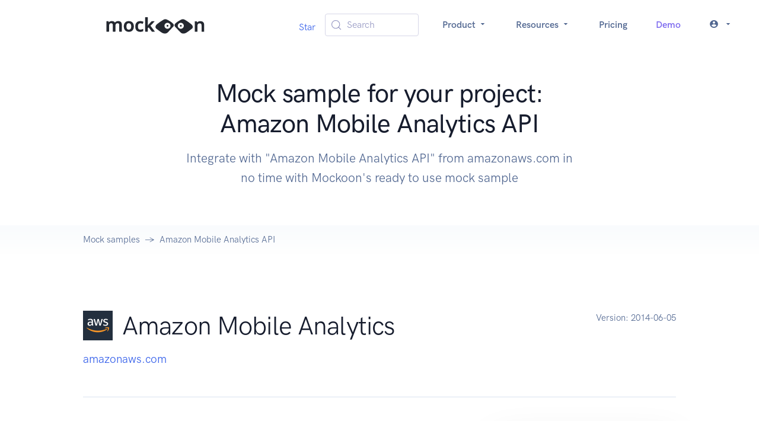

--- FILE ---
content_type: text/html; charset=utf-8
request_url: https://mockoon.com/mock-samples/amazonawscom-mobileanalytics/
body_size: 11877
content:
<!DOCTYPE html><html lang="en"><head><meta charSet="UTF-8" data-next-head=""/><meta name="viewport" content="width=device-width, initial-scale=1.0" data-next-head=""/><link rel="icon" type="image/png" href="/favicon-96x96.png" sizes="96x96" data-next-head=""/><link rel="icon" type="image/svg+xml" href="/favicon.svg" data-next-head=""/><link rel="shortcut icon" href="/favicon.ico" data-next-head=""/><link rel="apple-touch-icon" sizes="180x180" href="/apple-touch-icon.png" data-next-head=""/><meta name="apple-mobile-web-app-title" content="Mockoon" data-next-head=""/><link rel="manifest" href="/site.webmanifest" data-next-head=""/><title data-next-head="">Mock sample for your project: Amazon Mobile Analytics API </title><meta name="description" content="Integrate with &quot;Amazon Mobile Analytics API&quot; from amazonaws.com in no time with Mockoon&#x27;s ready to use mock sample" data-next-head=""/><meta property="og:image" content="https://mockoon.com/images/og-image.png" data-next-head=""/><meta property="og:url" content="https://mockoon.com/mock-samples/amazonawscom-mobileanalytics/" data-next-head=""/><meta property="og:title" content="Mockoon - Mock sample for your project: Amazon Mobile Analytics API " data-next-head=""/><meta property="og:description" content="Integrate with &quot;Amazon Mobile Analytics API&quot; from amazonaws.com in no time with Mockoon&#x27;s ready to use mock sample" data-next-head=""/><meta property="og:type" content="article" data-next-head=""/><meta name="twitter:card" content="summary" data-next-head=""/><meta name="twitter:title" content="Mockoon - Mock sample for your project: Amazon Mobile Analytics API " data-next-head=""/><meta name="twitter:description" content="Integrate with &quot;Amazon Mobile Analytics API&quot; from amazonaws.com in no time with Mockoon&#x27;s ready to use mock sample" data-next-head=""/><meta name="twitter:image" content="https://mockoon.com/images/twitter-image.png" data-next-head=""/><link rel="preload" href="/fonts/mockoon.woff?9kbgkr" as="font" crossorigin=""/><link rel="preconnect" href="https://HV1IDAB8IU-dsn.algolia.net" crossorigin="anonymous"/><link rel="preload" href="/_next/static/css/4d92c44f4d8f31b9.css" as="style"/><link rel="stylesheet" href="/_next/static/css/4d92c44f4d8f31b9.css" data-n-g=""/><noscript data-n-css=""></noscript><script defer="" noModule="" src="/_next/static/chunks/polyfills-42372ed130431b0a.js"></script><script src="/_next/static/chunks/webpack-68ca06b9238b93ba.js" defer=""></script><script src="/_next/static/chunks/framework-5c6aa4eeab4c6f34.js" defer=""></script><script src="/_next/static/chunks/main-4b319df291f82b79.js" defer=""></script><script src="/_next/static/chunks/pages/_app-fa971a07ca0ca50f.js" defer=""></script><script src="/_next/static/chunks/da4a020c-6ff0bb2492bc43a6.js" defer=""></script><script src="/_next/static/chunks/6439-e8d8f2ce45535c28.js" defer=""></script><script src="/_next/static/chunks/6870-fdf75adfdaeb306d.js" defer=""></script><script src="/_next/static/chunks/9299-950c6118a12933ee.js" defer=""></script><script src="/_next/static/chunks/pages/mock-samples/%5Bslug%5D-54f0bdfe77299a57.js" defer=""></script><script src="/_next/static/I7-3qSvNtBb-W9RnoukVH/_buildManifest.js" defer=""></script><script src="/_next/static/I7-3qSvNtBb-W9RnoukVH/_ssgManifest.js" defer=""></script></head><body><link rel="preload" as="image" href="/images/logo-text-sticker.svg"/><link rel="preload" as="image" href="https://raw.githubusercontent.com/mockoon/mock-samples/main/mock-apis/logos/amazonawscom-mobileanalytics.png"/><link rel="preload" as="image" href="https://raw.githubusercontent.com/mockoon/mock-samples/main/mock-apis/logos/amazonawscom-compute-optimizer.png"/><link rel="preload" as="image" href="https://raw.githubusercontent.com/mockoon/mock-samples/main/mock-apis/logos/amazonawscom-chime-sdk-messaging.png"/><link rel="preload" as="image" href="https://raw.githubusercontent.com/mockoon/mock-samples/main/mock-apis/logos/amazonawscom-route53.png"/><link rel="preload" as="image" href="https://raw.githubusercontent.com/mockoon/mock-samples/main/mock-apis/logos/amazonawscom-ssm-contacts.png"/><link rel="preload" as="image" href="https://raw.githubusercontent.com/mockoon/mock-samples/main/mock-apis/logos/amazonawscom-alexaforbusiness.png"/><link rel="preload" as="image" href="https://raw.githubusercontent.com/mockoon/mock-samples/main/mock-apis/logos/amazonawscom-comprehend.png"/><link rel="preload" as="image" href="https://raw.githubusercontent.com/mockoon/mock-samples/main/mock-apis/logos/amazonawscom-route53domains.png"/><link rel="preload" as="image" href="https://raw.githubusercontent.com/mockoon/mock-samples/main/mock-apis/logos/amazonawscom-route53resolver.png"/><link rel="preload" as="image" href="https://raw.githubusercontent.com/mockoon/mock-samples/main/mock-apis/logos/amazonawscom-runtimelex.png"/><link rel="preload" as="image" href="https://raw.githubusercontent.com/mockoon/mock-samples/main/mock-apis/logos/amazonawscom-codeartifact.png"/><link rel="preload" as="image" href="https://raw.githubusercontent.com/mockoon/mock-samples/main/mock-apis/logos/amazonawscom-codebuild.png"/><link rel="preload" as="image" href="https://raw.githubusercontent.com/mockoon/mock-samples/main/mock-apis/logos/amazonawscom-cloudhsm.png"/><link rel="preload" as="image" href="https://raw.githubusercontent.com/mockoon/mock-samples/main/mock-apis/logos/azurecom-sql-advisors.png"/><link rel="preload" as="image" href="https://raw.githubusercontent.com/mockoon/mock-samples/main/mock-apis/logos/azurecom-marketplaceordering-agreements.png"/><link rel="preload" as="image" href="https://raw.githubusercontent.com/mockoon/mock-samples/main/mock-apis/logos/azurecom-policyinsights-remediations.png"/><link rel="preload" as="image" href="https://raw.githubusercontent.com/mockoon/mock-samples/main/mock-apis/logos/azurecom-datalake-analytics-account.png"/><link rel="preload" as="image" href="https://raw.githubusercontent.com/mockoon/mock-samples/main/mock-apis/logos/azurecom-hybriddatamanager-hybriddata.png"/><link rel="preload" as="image" href="https://raw.githubusercontent.com/mockoon/mock-samples/main/mock-apis/logos/azurecom-compute-gallery.png"/><link rel="preload" as="image" href="https://raw.githubusercontent.com/mockoon/mock-samples/main/mock-apis/logos/azurecom-monitor-alertrulesincidents-api.png"/><link rel="preload" as="image" href="https://raw.githubusercontent.com/mockoon/mock-samples/main/mock-apis/logos/azurecom-datamigration.png"/><link rel="preload" as="image" href="https://raw.githubusercontent.com/mockoon/mock-samples/main/mock-apis/logos/azurecom-containerregistry-containerregistry-build.png"/><link rel="preload" as="image" href="https://raw.githubusercontent.com/mockoon/mock-samples/main/mock-apis/logos/azurecom-datalake-analytics-job.png"/><link rel="preload" as="image" href="https://raw.githubusercontent.com/mockoon/mock-samples/main/mock-apis/logos/azurecom-monitor-metricnamespaces-api.png"/><link rel="preload" as="image" href="https://raw.githubusercontent.com/mockoon/mock-samples/main/mock-apis/logos/azurecom-automation-sourcecontrolsyncjob.png"/><link rel="preload" as="image" href="/images/logo-eyes-sticker.svg"/><div id="__next"><nav class="navbar navbar-expand-lg navbar-light bg-white"><div class="container-fluid"><a class="navbar-brand w-100" href="/"><img src="/images/logo-text-sticker.svg" class="navbar-brand-img" alt="Logo"/></a><button class="navbar-toggler" type="button" aria-controls="navbar" aria-expanded="false" aria-label="Toggle navigation"><span class="navbar-toggler-icon"></span></button><div class="collapse navbar-collapse"><ul class="navbar-nav align-items-center ms-auto"><li class="nav-item"><div class="mt-2"><span><a href="https://github.com/mockoon/mockoon" data-color-scheme="no-preference: light; light: light; dark: light;" data-size="large" data-show-count="true" aria-label="Star mockoon/mockoon on GitHub">Star</a></span></div></li><li class="nav-item px-4"><button type="button" class="DocSearch DocSearch-Button" aria-label="Search (Meta+k)" aria-keyshortcuts="Meta+k"><span class="DocSearch-Button-Container"><svg width="20" height="20" class="DocSearch-Search-Icon" viewBox="0 0 24 24" aria-hidden="true"><circle cx="11" cy="11" r="8" stroke="currentColor" fill="none" stroke-width="1.4"></circle><path d="m21 21-4.3-4.3" stroke="currentColor" fill="none" stroke-linecap="round" stroke-linejoin="round"></path></svg><span class="DocSearch-Button-Placeholder">Search</span></span><span class="DocSearch-Button-Keys"></span></button></li><li class="nav-item dropdown text-center"><a class="nav-link dropdown-toggle" href="#" aria-haspopup="true" aria-expanded="false">Product <i class="icon-arrow_drop_down"></i></a><div class="dropdown-menu dropdown-menu-lg  "><div class="row gx-0 gx-md-6"><div class="col-md-6 mb-4 mb-md-0"><div class="row gx-0"><div class="col-12 col-lg-6"><h6 class="dropdown-header">Product</h6><a class="dropdown-item " href="/what-is-mockoon/">What is Mockoon?</a><a class="dropdown-item " href="/cloud/">Mockoon Cloud</a><a class="dropdown-item " href="/use-cases/">Use cases</a><a class="dropdown-item " href="/pricing/">Pricing</a></div></div></div><div class="col-md-6 mb-4 mb-md-0"><div class="row gx-0"><div class="col-12 col-lg-6"><h6 class="dropdown-header">Applications</h6><a class="dropdown-item " href="/download/">Desktop application</a><a class="dropdown-item" href="https://app.mockoon.com">Web app<span class="badge text-bg-warning ms-1">Cloud</span><span class="badge text-bg-info ms-1">Early access</span></a><a class="dropdown-item " href="/cli/">CLI</a><a class="dropdown-item " href="/serverless/">Serverless package</a></div></div></div></div></div></li><li class="nav-item dropdown text-center"><a class="nav-link dropdown-toggle" href="#" aria-haspopup="true" aria-expanded="false">Resources <i class="icon-arrow_drop_down"></i></a><div class="dropdown-menu dropdown-menu-xl  "><div class="row gx-0 gx-md-6"><div class="col-md-4 mb-4 mb-md-0"><div class="row gx-0"><div class="col-12 col-lg-6"><h6 class="dropdown-header">Learn</h6><a class="dropdown-item " href="/docs/latest/about/">Docs</a><a class="dropdown-item " href="/cloud/docs/about/">Cloud Docs</a><a class="dropdown-item " href="/tutorials/">Tutorials</a><a class="dropdown-item " href="/training/">Live Training<span class="ms-2">📅</span></a></div></div></div><div class="col-md-4 mb-4 mb-md-0"><div class="row gx-0"><div class="col-12 col-lg-6"><h6 class="dropdown-header">Tools</h6><a class="dropdown-item " href="/playground/">API Playground</a><a class="dropdown-item active" href="/mock-samples/category/all/">Mock samples</a><a class="dropdown-item " href="/templates/">Templates</a><a class="dropdown-item " href="/tools/">Useful tools</a></div></div></div><div class="col-md-4 mb-4 mb-md-0"><div class="row gx-0"><div class="col-12 col-lg-6"><h6 class="dropdown-header">Misc</h6><a class="dropdown-item " href="/blog/">Blog</a><a href="/releases/9.5.0/" class="dropdown-item ">Releases</a><a class="dropdown-item " href="/features/">Features</a><a class="dropdown-item " href="/faq/">FAQ</a><a class="dropdown-item " href="/public-roadmap/">Roadmap</a></div></div></div></div></div></li><li class="nav-item"><a class="nav-link " href="/pricing/">Pricing</a></li><li class="nav-item"><a class="nav-link text-info " href="/request-demo/">Demo</a></li><li class="nav-item dropdown text-center"><a class="nav-link dropdown-toggle" href="#" aria-haspopup="true" aria-expanded="false"><span class="me-2 vertical-bottom "><i class="icon-account_circle"></i></span><i class="icon-arrow_drop_down"></i></a><ul class="dropdown-menu  "><li class="dropdown-item"><a class="dropdown-link" href="/login/">Log in</a></li><li class="dropdown-item"><a class="dropdown-link" href="/signup/">Sign up</a></li></ul></li></ul></div></div></nav><section class="position-relative pt-8 pb-4"><div class="container"><div class="row align-items-center"><div class="col-12 col-lg-8 mx-auto text-center"><h1 class="display-4 text-center fw-medium  ">Mock sample for your project: Amazon Mobile Analytics API </h1><p class="lead   text-center text-gray-700 mb-6 mb-lg-8">Integrate with "Amazon Mobile Analytics API" from amazonaws.com in no time with Mockoon's ready to use mock sample</p><div class="mt-8"></div></div></div></div></section><nav class="bg-gradient-light-white"><div class="container"><div class="row"><div class="col-12"><ol class="breadcrumb breadcrumb-scroll"><li class="breadcrumb-item"><a href="/mock-samples/category/all/" class="text-gray-700">Mock samples</a></li><li class="breadcrumb-item active" aria-current="page">Amazon Mobile Analytics API</li></ol></div></div></div></nav><section class="py-8 py-md-11"><div class="container"><div class="row"><div class="col-12 col-md"><div class="d-flex align-items-center mb-4"><div style="max-height:50px;max-width:25%"><img src="https://raw.githubusercontent.com/mockoon/mock-samples/main/mock-apis/logos/amazonawscom-mobileanalytics.png" alt="" class="img-fluid" style="max-height:50px;background-color:#FFFFFF"/></div><h2 class="display-4 mb-0 ms-4">Amazon Mobile Analytics</h2></div><p class="fs-lg text-gray-700 mb-5 mb-md-0"><a target="_blank" rel="noopener" href="https://docs.aws.amazon.com/mobileanalytics/">amazonaws.com</a></p></div><div class="col-auto"><p class="fs-sm text-gray-700 mb-5 mb-md-0"><span class="text-gray-700">Version: <!-- -->2014-06-05</span></p></div></div><div class="row"><div class="col-12"><hr class="my-6 my-md-8 border-gray-300"/></div></div><div class="row"><div class="col-12 col-md-6 col-lg-4 order-md-2 mb-4 mb-md-0"><div class="card shadow-lg"><div class="card-body"><h4 class="mb-6">Use this API in your project</h4><div class="ms-4"><a class="btn-xs btn btn-primary-subtle undefined " style="background-color:#383944;color:white;opacity:1" href="mockoon://load-environment?url=https://raw.githubusercontent.com/mockoon/mock-samples/main/mock-apis/data/amazonawscom-mobileanalytics.json"><span class="icon me-2"><i class="icon-open"></i></span>Open in the application</a></div><div class="ms-4"><button type="button" class="btn-xs btn btn-primary-subtle text-gray-200 undefined" style="background-color:#22232a;opacity:1"><span class="icon me-2 text-success"><i class="icon-copy"></i></span>Copy the CLI command</button></div><div class="ms-4"><a class="btn-xs btn btn-secondary-subtle undefined " href="https://raw.githubusercontent.com/mockoon/mock-samples/main/mock-apis/data/amazonawscom-mobileanalytics.json" style="opacity:1"><span class="icon me-2"><i class="icon-download"></i></span>Download mock API file</a></div><div class="mt-6"><a href="#!" class="fw-bold fs-sm text-decoration-none">📖 How to use?</a></div></div><div class="card-footer border-top"><div class="text-gray-700 fs-6">Own this API? Add a<!-- --> <a rel="nofollow" href="/integrations/embedded-button/?dataURL=https://raw.githubusercontent.com/mockoon/mock-samples/main/mock-apis/data/amazonawscom-mobileanalytics.json">Mockoon button</a> <!-- -->on your website.</div></div></div></div><div class="col-12 col-md-6 col-lg-8 order-md-1"><p class="text-gray-800 mb-6 mb-md-8">Integrate third-party APIs faster by using "Amazon Mobile Analytics API" ready-to-use mock sample. Mocking this API will help you accelerate your development lifecycles and improves your integration tests' quality and reliability by accounting for random failures, slow response time, etc.<br> It also helps reduce your dependency on third-party APIs: no more accounts to create, API keys to provision, accesses to configure, unplanned downtime, etc.</p><h3>Description</h3><p class="text-gray-800 mb-6 mb-md-8">Amazon Mobile Analytics is a service for collecting, visualizing, and understanding app usage data at scale.</p></div></div><div class="row"><div class="col"><div class="mt-8"><h3>Other APIs by <!-- -->amazonaws.com</h3></div></div></div><div class="row gx-8"><div class="mx-auto my-lg-3 col-12 col-xl-4 d-flex" style="min-height:300px;max-height:350px"><div class="card card-border shadow-light mb-6"><div class="card-body h-100 d-flex flex-column"><div class="d-flex align-items-center mb-4"><div style="max-height:50px;max-width:25%"><img src="https://raw.githubusercontent.com/mockoon/mock-samples/main/mock-apis/logos/amazonawscom-compute-optimizer.png" alt="" class="img-fluid" style="max-height:50px;background-color:#FFFFFF"/></div><div class="d-flex flex-column ms-4"><h3 class="fs-4 mb-0">AWS Compute Optimizer</h3><div class="text-gray-700 fs-6"><a target="_blank" rel="noopener" href="https://docs.aws.amazon.com/compute-optimizer/">amazonaws.com</a></div></div></div><div class="flex-fill overflow-hidden text-gray-700 ellipsis">Compute Optimizer is a service that analyzes the configuration and utilization metrics of your Amazon Web Services compute resources, such as Amazon EC2 instances, Amazon EC2 Auto Scaling groups, Lambda functions, and Amazon EBS volumes. It reports whether your resources are optimal, and generates optimization recommendations to reduce the cost and improve the performance of your workloads. Compute Optimizer also provides recent utilization metric data, in addition to projected utilization metric data for the recommendations, which you can use to evaluate which recommendation provides the best price-performance trade-off. The analysis of your usage patterns can help you decide when to move or resize your running resources, and still meet your performance and capacity requirements. For more information about Compute Optimizer, including the required permissions to use the service, see the Compute Optimizer User Guide.</div><div class="text-center"><hr/><a class="btn-xs btn btn-primary-subtle " href="/mock-samples/amazonawscom-compute-optimizer/">Use API<i class="icon-arrow_forward ms-2"></i></a></div></div></div></div><div class="mx-auto my-lg-3 col-12 col-xl-4 d-flex" style="min-height:300px;max-height:350px"><div class="card card-border shadow-light mb-6"><div class="card-body h-100 d-flex flex-column"><div class="d-flex align-items-center mb-4"><div style="max-height:50px;max-width:25%"><img src="https://raw.githubusercontent.com/mockoon/mock-samples/main/mock-apis/logos/amazonawscom-chime-sdk-messaging.png" alt="" class="img-fluid" style="max-height:50px;background-color:#FFFFFF"/></div><div class="d-flex flex-column ms-4"><h3 class="fs-4 mb-0">Amazon Chime SDK Messaging</h3><div class="text-gray-700 fs-6"><a target="_blank" rel="noopener" href="https://docs.aws.amazon.com/messaging-chime/">amazonaws.com</a></div></div></div><div class="flex-fill overflow-hidden text-gray-700 ellipsis">The Amazon Chime SDK Messaging APIs in this section allow software developers to send and receive messages in custom messaging applications. These APIs depend on the frameworks provided by the Amazon Chime SDK Identity APIs. For more information about the messaging APIs, see Amazon Chime SDK messaging</div><div class="text-center"><hr/><a class="btn-xs btn btn-primary-subtle " href="/mock-samples/amazonawscom-chime-sdk-messaging/">Use API<i class="icon-arrow_forward ms-2"></i></a></div></div></div></div><div class="mx-auto my-lg-3 col-12 col-xl-4 d-flex" style="min-height:300px;max-height:350px"><div class="card card-border shadow-light mb-6"><div class="card-body h-100 d-flex flex-column"><div class="d-flex align-items-center mb-4"><div style="max-height:50px;max-width:25%"><img src="https://raw.githubusercontent.com/mockoon/mock-samples/main/mock-apis/logos/amazonawscom-route53.png" alt="" class="img-fluid" style="max-height:50px;background-color:#FFFFFF"/></div><div class="d-flex flex-column ms-4"><h3 class="fs-4 mb-0">Amazon Route 53</h3><div class="text-gray-700 fs-6"><a target="_blank" rel="noopener" href="https://docs.aws.amazon.com/route53/">amazonaws.com</a></div></div></div><div class="flex-fill overflow-hidden text-gray-700 ellipsis">Amazon Route 53 is a highly available and scalable Domain Name System (DNS) web service.</div><div class="text-center"><hr/><a class="btn-xs btn btn-primary-subtle " href="/mock-samples/amazonawscom-route53/">Use API<i class="icon-arrow_forward ms-2"></i></a></div></div></div></div><div class="mx-auto my-lg-3 col-12 col-xl-4 d-flex" style="min-height:300px;max-height:350px"><div class="card card-border shadow-light mb-6"><div class="card-body h-100 d-flex flex-column"><div class="d-flex align-items-center mb-4"><div style="max-height:50px;max-width:25%"><img src="https://raw.githubusercontent.com/mockoon/mock-samples/main/mock-apis/logos/amazonawscom-ssm-contacts.png" alt="" class="img-fluid" style="max-height:50px;background-color:#FFFFFF"/></div><div class="d-flex flex-column ms-4"><h3 class="fs-4 mb-0">AWS Systems Manager Incident Manager Contacts</h3><div class="text-gray-700 fs-6"><a target="_blank" rel="noopener" href="https://docs.aws.amazon.com/ssm-contacts/">amazonaws.com</a></div></div></div><div class="flex-fill overflow-hidden text-gray-700 ellipsis">Systems Manager Incident Manager is an incident management console designed to help users mitigate and recover from incidents affecting their Amazon Web Services-hosted applications. An incident is any unplanned interruption or reduction in quality of services. Incident Manager increases incident resolution by notifying responders of impact, highlighting relevant troubleshooting data, and providing collaboration tools to get services back up and running. To achieve the primary goal of reducing the time-to-resolution of critical incidents, Incident Manager automates response plans and enables responder team escalation.</div><div class="text-center"><hr/><a class="btn-xs btn btn-primary-subtle " href="/mock-samples/amazonawscom-ssm-contacts/">Use API<i class="icon-arrow_forward ms-2"></i></a></div></div></div></div><div class="mx-auto my-lg-3 col-12 col-xl-4 d-flex" style="min-height:300px;max-height:350px"><div class="card card-border shadow-light mb-6"><div class="card-body h-100 d-flex flex-column"><div class="d-flex align-items-center mb-4"><div style="max-height:50px;max-width:25%"><img src="https://raw.githubusercontent.com/mockoon/mock-samples/main/mock-apis/logos/amazonawscom-alexaforbusiness.png" alt="" class="img-fluid" style="max-height:50px;background-color:#FFFFFF"/></div><div class="d-flex flex-column ms-4"><h3 class="fs-4 mb-0">Alexa For Business</h3><div class="text-gray-700 fs-6"><a target="_blank" rel="noopener" href="https://docs.aws.amazon.com/a4b/">amazonaws.com</a></div></div></div><div class="flex-fill overflow-hidden text-gray-700 ellipsis">Alexa for Business helps you use Alexa in your organization. Alexa for Business provides you with the tools to manage Alexa devices, enroll your users, and assign skills, at scale. You can build your own context-aware voice skills using the Alexa Skills Kit and the Alexa for Business API operations. You can also make these available as private skills for your organization. Alexa for Business makes it efficient to voice-enable your products and services, thus providing context-aware voice experiences for your customers. Device makers building with the Alexa Voice Service (AVS) can create fully integrated solutions, register their products with Alexa for Business, and manage them as shared devices in their organization.</div><div class="text-center"><hr/><a class="btn-xs btn btn-primary-subtle " href="/mock-samples/amazonawscom-alexaforbusiness/">Use API<i class="icon-arrow_forward ms-2"></i></a></div></div></div></div><div class="mx-auto my-lg-3 col-12 col-xl-4 d-flex" style="min-height:300px;max-height:350px"><div class="card card-border shadow-light mb-6"><div class="card-body h-100 d-flex flex-column"><div class="d-flex align-items-center mb-4"><div style="max-height:50px;max-width:25%"><img src="https://raw.githubusercontent.com/mockoon/mock-samples/main/mock-apis/logos/amazonawscom-comprehend.png" alt="" class="img-fluid" style="max-height:50px;background-color:#FFFFFF"/></div><div class="d-flex flex-column ms-4"><h3 class="fs-4 mb-0">Amazon Comprehend</h3><div class="text-gray-700 fs-6"><a target="_blank" rel="noopener" href="https://docs.aws.amazon.com/comprehend/">amazonaws.com</a></div></div></div><div class="flex-fill overflow-hidden text-gray-700 ellipsis">Amazon Comprehend is an AWS service for gaining insight into the content of documents. Use these actions to determine the topics contained in your documents, the topics they discuss, the predominant sentiment expressed in them, the predominant language used, and more.</div><div class="text-center"><hr/><a class="btn-xs btn btn-primary-subtle " href="/mock-samples/amazonawscom-comprehend/">Use API<i class="icon-arrow_forward ms-2"></i></a></div></div></div></div><div class="mx-auto my-lg-3 col-12 col-xl-4 d-flex" style="min-height:300px;max-height:350px"><div class="card card-border shadow-light mb-6"><div class="card-body h-100 d-flex flex-column"><div class="d-flex align-items-center mb-4"><div style="max-height:50px;max-width:25%"><img src="https://raw.githubusercontent.com/mockoon/mock-samples/main/mock-apis/logos/amazonawscom-route53domains.png" alt="" class="img-fluid" style="max-height:50px;background-color:#FFFFFF"/></div><div class="d-flex flex-column ms-4"><h3 class="fs-4 mb-0">Amazon Route 53 Domains</h3><div class="text-gray-700 fs-6"><a target="_blank" rel="noopener" href="https://docs.aws.amazon.com/route53domains/">amazonaws.com</a></div></div></div><div class="flex-fill overflow-hidden text-gray-700 ellipsis">Amazon Route 53 API actions let you register domain names and perform related operations.</div><div class="text-center"><hr/><a class="btn-xs btn btn-primary-subtle " href="/mock-samples/amazonawscom-route53domains/">Use API<i class="icon-arrow_forward ms-2"></i></a></div></div></div></div><div class="mx-auto my-lg-3 col-12 col-xl-4 d-flex" style="min-height:300px;max-height:350px"><div class="card card-border shadow-light mb-6"><div class="card-body h-100 d-flex flex-column"><div class="d-flex align-items-center mb-4"><div style="max-height:50px;max-width:25%"><img src="https://raw.githubusercontent.com/mockoon/mock-samples/main/mock-apis/logos/amazonawscom-route53resolver.png" alt="" class="img-fluid" style="max-height:50px;background-color:#FFFFFF"/></div><div class="d-flex flex-column ms-4"><h3 class="fs-4 mb-0">Amazon Route 53 Resolver</h3><div class="text-gray-700 fs-6"><a target="_blank" rel="noopener" href="https://docs.aws.amazon.com/route53resolver/">amazonaws.com</a></div></div></div><div class="flex-fill overflow-hidden text-gray-700 ellipsis">When you create a VPC using Amazon VPC, you automatically get DNS resolution within the VPC from Route 53 Resolver. By default, Resolver answers DNS queries for VPC domain names such as domain names for EC2 instances or Elastic Load Balancing load balancers. Resolver performs recursive lookups against public name servers for all other domain names. You can also configure DNS resolution between your VPC and your network over a Direct Connect or VPN connection: Forward DNS queries from resolvers on your network to Route 53 Resolver DNS resolvers on your network can forward DNS queries to Resolver in a specified VPC. This allows your DNS resolvers to easily resolve domain names for Amazon Web Services resources such as EC2 instances or records in a Route 53 private hosted zone. For more information, see How DNS Resolvers on Your Network Forward DNS Queries to Route 53 Resolver in the Amazon Route 53 Developer Guide. Conditionally forward queries from a VPC to resolvers on your network You can configure Resolver to forward queries that it receives from EC2 instances in your VPCs to DNS resolvers on your network. To forward selected queries, you create Resolver rules that specify the domain names for the DNS queries that you want to forward (such as example.com), and the IP addresses of the DNS resolvers on your network that you want to forward the queries to. If a query matches multiple rules (example.com, acme.example.com), Resolver chooses the rule with the most specific match (acme.example.com) and forwards the query to the IP addresses that you specified in that rule. For more information, see How Route 53 Resolver Forwards DNS Queries from Your VPCs to Your Network in the Amazon Route 53 Developer Guide. Like Amazon VPC, Resolver is Regional. In each Region where you have VPCs, you can choose whether to forward queries from your VPCs to your network (outbound queries), from your network to your VPCs (inbound queries), or both.</div><div class="text-center"><hr/><a class="btn-xs btn btn-primary-subtle " href="/mock-samples/amazonawscom-route53resolver/">Use API<i class="icon-arrow_forward ms-2"></i></a></div></div></div></div><div class="mx-auto my-lg-3 col-12 col-xl-4 d-flex" style="min-height:300px;max-height:350px"><div class="card card-border shadow-light mb-6"><div class="card-body h-100 d-flex flex-column"><div class="d-flex align-items-center mb-4"><div style="max-height:50px;max-width:25%"><img src="https://raw.githubusercontent.com/mockoon/mock-samples/main/mock-apis/logos/amazonawscom-runtimelex.png" alt="" class="img-fluid" style="max-height:50px;background-color:#FFFFFF"/></div><div class="d-flex flex-column ms-4"><h3 class="fs-4 mb-0">Amazon Lex Runtime Service</h3><div class="text-gray-700 fs-6"><a target="_blank" rel="noopener" href="https://docs.aws.amazon.com/lex/">amazonaws.com</a></div></div></div><div class="flex-fill overflow-hidden text-gray-700 ellipsis">Amazon Lex provides both build and runtime endpoints. Each endpoint provides a set of operations (API). Your conversational bot uses the runtime API to understand user utterances (user input text or voice). For example, suppose a user says "I want pizza", your bot sends this input to Amazon Lex using the runtime API. Amazon Lex recognizes that the user request is for the OrderPizza intent (one of the intents defined in the bot). Then Amazon Lex engages in user conversation on behalf of the bot to elicit required information (slot values, such as pizza size and crust type), and then performs fulfillment activity (that you configured when you created the bot). You use the build-time API to create and manage your Amazon Lex bot. For a list of build-time operations, see the build-time API, .</div><div class="text-center"><hr/><a class="btn-xs btn btn-primary-subtle " href="/mock-samples/amazonawscom-runtimelex/">Use API<i class="icon-arrow_forward ms-2"></i></a></div></div></div></div><div class="mx-auto my-lg-3 col-12 col-xl-4 d-flex" style="min-height:300px;max-height:350px"><div class="card card-border shadow-light mb-6"><div class="card-body h-100 d-flex flex-column"><div class="d-flex align-items-center mb-4"><div style="max-height:50px;max-width:25%"><img src="https://raw.githubusercontent.com/mockoon/mock-samples/main/mock-apis/logos/amazonawscom-codeartifact.png" alt="" class="img-fluid" style="max-height:50px;background-color:#FFFFFF"/></div><div class="d-flex flex-column ms-4"><h3 class="fs-4 mb-0">CodeArtifact</h3><div class="text-gray-700 fs-6"><a target="_blank" rel="noopener" href="https://docs.aws.amazon.com/codeartifact/">amazonaws.com</a></div></div></div><div class="flex-fill overflow-hidden text-gray-700 ellipsis">AWS CodeArtifact is a fully managed artifact repository compatible with language-native package managers and build tools such as npm, Apache Maven, and pip. You can use CodeArtifact to share packages with development teams and pull packages. Packages can be pulled from both public and CodeArtifact repositories. You can also create an upstream relationship between a CodeArtifact repository and another repository, which effectively merges their contents from the point of view of a package manager client. AWS CodeArtifact Components Use the information in this guide to help you work with the following CodeArtifact components: Repository : A CodeArtifact repository contains a set of package versions, each of which maps to a set of assets, or files. Repositories are polyglot, so a single repository can contain packages of any supported type. Each repository exposes endpoints for fetching and publishing packages using tools like the npm CLI, the Maven CLI ( mvn ), and pip . Domain : Repositories are aggregated into a higher-level entity known as a domain. All package assets and metadata are stored in the domain, but are consumed through repositories. A given package asset, such as a Maven JAR file, is stored once per domain, no matter how many repositories it's present in. All of the assets and metadata in a domain are encrypted with the same customer master key (CMK) stored in AWS Key Management Service (AWS KMS). Each repository is a member of a single domain and can't be moved to a different domain. The domain allows organizational policy to be applied across multiple repositories, such as which accounts can access repositories in the domain, and which public repositories can be used as sources of packages. Although an organization can have multiple domains, we recommend a single production domain that contains all published artifacts so that teams can find and share packages across their organization. Package : A package is a bundle of software and the metadata required to resolve dependencies and install the software. CodeArtifact supports npm, PyPI, and Maven package formats. In CodeArtifact, a package consists of: A name (for example, webpack is the name of a popular npm package) An optional namespace (for example, @types in @types/node) A set of versions (for example, 1.0.0, 1.0.1, 1.0.2, etc.) Package-level metadata (for example, npm tags) Package version : A version of a package, such as @types/node 12.6.9. The version number format and semantics vary for different package formats. For example, npm package versions must conform to the Semantic Versioning specification. In CodeArtifact, a package version consists of the version identifier, metadata at the package version level, and a set of assets. Upstream repository : One repository is upstream of another when the package versions in it can be accessed from the repository endpoint of the downstream repository, effectively merging the contents of the two repositories from the point of view of a client. CodeArtifact allows creating an upstream relationship between two repositories. Asset : An individual file stored in CodeArtifact associated with a package version, such as an npm.tgz file or Maven POM and JAR files. CodeArtifact supports these operations: AssociateExternalConnection : Adds an existing external connection to a repository. CopyPackageVersions : Copies package versions from one repository to another repository in the same domain. CreateDomain : Creates a domain CreateRepository : Creates a CodeArtifact repository in a domain. DeleteDomain : Deletes a domain. You cannot delete a domain that contains repositories. DeleteDomainPermissionsPolicy : Deletes the resource policy that is set on a domain. DeletePackageVersions : Deletes versions of a package. After a package has been deleted, it can be republished, but its assets and metadata cannot be restored because they have been permanently removed from storage. DeleteRepository : Deletes a repository. DeleteRepositoryPermissionsPolicy : Deletes the resource policy that is set on a repository. DescribeDomain : Returns a DomainDescription object that contains information about the requested domain. DescribePackageVersion : Returns a PackageVersionDescription object that contains details about a package version. DescribeRepository : Returns a RepositoryDescription object that contains detailed information about the requested repository. DisposePackageVersions : Disposes versions of a package. A package version with the status Disposed cannot be restored because they have been permanently removed from storage. DisassociateExternalConnection : Removes an existing external connection from a repository. GetAuthorizationToken : Generates a temporary authorization token for accessing repositories in the domain. The token expires the authorization period has passed. The default authorization period is 12 hours and can be customized to any length with a maximum of 12 hours. GetDomainPermissionsPolicy : Returns the policy of a resource that is attached to the specified domain. GetPackageVersionAsset : Returns the contents of an asset that is in a package version. GetPackageVersionReadme : Gets the readme file or descriptive text for a package version. GetRepositoryEndpoint : Returns the endpoint of a repository for a specific package format. A repository has one endpoint for each package format: npm pypi maven GetRepositoryPermissionsPolicy : Returns the resource policy that is set on a repository. ListDomains : Returns a list of DomainSummary objects. Each returned DomainSummary object contains information about a domain. ListPackages : Lists the packages in a repository. ListPackageVersionAssets : Lists the assets for a given package version. ListPackageVersionDependencies : Returns a list of the direct dependencies for a package version. ListPackageVersions : Returns a list of package versions for a specified package in a repository. ListRepositories : Returns a list of repositories owned by the AWS account that called this method. ListRepositoriesInDomain : Returns a list of the repositories in a domain. PutDomainPermissionsPolicy : Attaches a resource policy to a domain. PutRepositoryPermissionsPolicy : Sets the resource policy on a repository that specifies permissions to access it. UpdatePackageVersionsStatus : Updates the status of one or more versions of a package. UpdateRepository : Updates the properties of a repository.</div><div class="text-center"><hr/><a class="btn-xs btn btn-primary-subtle " href="/mock-samples/amazonawscom-codeartifact/">Use API<i class="icon-arrow_forward ms-2"></i></a></div></div></div></div><div class="mx-auto my-lg-3 col-12 col-xl-4 d-flex" style="min-height:300px;max-height:350px"><div class="card card-border shadow-light mb-6"><div class="card-body h-100 d-flex flex-column"><div class="d-flex align-items-center mb-4"><div style="max-height:50px;max-width:25%"><img src="https://raw.githubusercontent.com/mockoon/mock-samples/main/mock-apis/logos/amazonawscom-codebuild.png" alt="" class="img-fluid" style="max-height:50px;background-color:#FFFFFF"/></div><div class="d-flex flex-column ms-4"><h3 class="fs-4 mb-0">AWS CodeBuild</h3><div class="text-gray-700 fs-6"><a target="_blank" rel="noopener" href="https://docs.aws.amazon.com/codebuild/">amazonaws.com</a></div></div></div><div class="flex-fill overflow-hidden text-gray-700 ellipsis">CodeBuild CodeBuild is a fully managed build service in the cloud. CodeBuild compiles your source code, runs unit tests, and produces artifacts that are ready to deploy. CodeBuild eliminates the need to provision, manage, and scale your own build servers. It provides prepackaged build environments for the most popular programming languages and build tools, such as Apache Maven, Gradle, and more. You can also fully customize build environments in CodeBuild to use your own build tools. CodeBuild scales automatically to meet peak build requests. You pay only for the build time you consume. For more information about CodeBuild, see the CodeBuild User Guide.</div><div class="text-center"><hr/><a class="btn-xs btn btn-primary-subtle " href="/mock-samples/amazonawscom-codebuild/">Use API<i class="icon-arrow_forward ms-2"></i></a></div></div></div></div><div class="mx-auto my-lg-3 col-12 col-xl-4 d-flex" style="min-height:300px;max-height:350px"><div class="card card-border shadow-light mb-6"><div class="card-body h-100 d-flex flex-column"><div class="d-flex align-items-center mb-4"><div style="max-height:50px;max-width:25%"><img src="https://raw.githubusercontent.com/mockoon/mock-samples/main/mock-apis/logos/amazonawscom-cloudhsm.png" alt="" class="img-fluid" style="max-height:50px;background-color:#FFFFFF"/></div><div class="d-flex flex-column ms-4"><h3 class="fs-4 mb-0">Amazon CloudHSM</h3><div class="text-gray-700 fs-6"><a target="_blank" rel="noopener" href="https://docs.aws.amazon.com/cloudhsm/">amazonaws.com</a></div></div></div><div class="flex-fill overflow-hidden text-gray-700 ellipsis">AWS CloudHSM Service This is documentation for AWS CloudHSM Classic. For more information, see AWS CloudHSM Classic FAQs, the AWS CloudHSM Classic User Guide, and the AWS CloudHSM Classic API Reference. For information about the current version of AWS CloudHSM, see AWS CloudHSM, the AWS CloudHSM User Guide, and the AWS CloudHSM API Reference.</div><div class="text-center"><hr/><a class="btn-xs btn btn-primary-subtle " href="/mock-samples/amazonawscom-cloudhsm/">Use API<i class="icon-arrow_forward ms-2"></i></a></div></div></div></div></div><div class="row"><div class="col"><div class="mt-8"><h3>Other APIs in the same category</h3></div></div></div><div class="row gx-8"><div class="mx-auto my-lg-3 col-12 col-xl-4 d-flex" style="min-height:300px;max-height:350px"><div class="card card-border shadow-light mb-6"><div class="card-body h-100 d-flex flex-column"><div class="d-flex align-items-center mb-4"><div style="max-height:50px;max-width:25%"><img src="https://raw.githubusercontent.com/mockoon/mock-samples/main/mock-apis/logos/azurecom-sql-advisors.png" alt="" class="img-fluid" style="max-height:50px"/></div><div class="d-flex flex-column ms-4"><h3 class="fs-4 mb-0">SqlManagementClient</h3><div class="text-gray-700 fs-6"> <!-- -->azure.com</div></div></div><div class="flex-fill overflow-hidden text-gray-700 ellipsis">The Azure SQL Database management API provides a RESTful set of web APIs that interact with Azure SQL Database services to manage your databases. The API enables users to create, retrieve, update, and delete databases, servers, and other entities.</div><div class="text-center"><hr/><a class="btn-xs btn btn-primary-subtle " href="/mock-samples/azurecom-sql-advisors/">Use API<i class="icon-arrow_forward ms-2"></i></a></div></div></div></div><div class="mx-auto my-lg-3 col-12 col-xl-4 d-flex" style="min-height:300px;max-height:350px"><div class="card card-border shadow-light mb-6"><div class="card-body h-100 d-flex flex-column"><div class="d-flex align-items-center mb-4"><div style="max-height:50px;max-width:25%"><img src="https://raw.githubusercontent.com/mockoon/mock-samples/main/mock-apis/logos/azurecom-marketplaceordering-agreements.png" alt="" class="img-fluid" style="max-height:50px"/></div><div class="d-flex flex-column ms-4"><h3 class="fs-4 mb-0">MarketplaceOrdering.Agreements</h3><div class="text-gray-700 fs-6"> <!-- -->azure.com</div></div></div><div class="flex-fill overflow-hidden text-gray-700 ellipsis">REST API for MarketplaceOrdering Agreements.</div><div class="text-center"><hr/><a class="btn-xs btn btn-primary-subtle " href="/mock-samples/azurecom-marketplaceordering-agreements/">Use API<i class="icon-arrow_forward ms-2"></i></a></div></div></div></div><div class="mx-auto my-lg-3 col-12 col-xl-4 d-flex" style="min-height:300px;max-height:350px"><div class="card card-border shadow-light mb-6"><div class="card-body h-100 d-flex flex-column"><div class="d-flex align-items-center mb-4"><div style="max-height:50px;max-width:25%"><img src="https://raw.githubusercontent.com/mockoon/mock-samples/main/mock-apis/logos/azurecom-policyinsights-remediations.png" alt="" class="img-fluid" style="max-height:50px"/></div><div class="d-flex flex-column ms-4"><h3 class="fs-4 mb-0">RemediationsClient</h3><div class="text-gray-700 fs-6"> <!-- -->azure.com</div></div></div><div class="flex-fill overflow-hidden text-gray-700 ellipsis"></div><div class="text-center"><hr/><a class="btn-xs btn btn-primary-subtle " href="/mock-samples/azurecom-policyinsights-remediations/">Use API<i class="icon-arrow_forward ms-2"></i></a></div></div></div></div><div class="mx-auto my-lg-3 col-12 col-xl-4 d-flex" style="min-height:300px;max-height:350px"><div class="card card-border shadow-light mb-6"><div class="card-body h-100 d-flex flex-column"><div class="d-flex align-items-center mb-4"><div style="max-height:50px;max-width:25%"><img src="https://raw.githubusercontent.com/mockoon/mock-samples/main/mock-apis/logos/azurecom-datalake-analytics-account.png" alt="" class="img-fluid" style="max-height:50px"/></div><div class="d-flex flex-column ms-4"><h3 class="fs-4 mb-0">DataLakeAnalyticsAccountManagementClient</h3><div class="text-gray-700 fs-6"> <!-- -->azure.com</div></div></div><div class="flex-fill overflow-hidden text-gray-700 ellipsis">Creates an Azure Data Lake Analytics account management client.</div><div class="text-center"><hr/><a class="btn-xs btn btn-primary-subtle " href="/mock-samples/azurecom-datalake-analytics-account/">Use API<i class="icon-arrow_forward ms-2"></i></a></div></div></div></div><div class="mx-auto my-lg-3 col-12 col-xl-4 d-flex" style="min-height:300px;max-height:350px"><div class="card card-border shadow-light mb-6"><div class="card-body h-100 d-flex flex-column"><div class="d-flex align-items-center mb-4"><div style="max-height:50px;max-width:25%"><img src="https://raw.githubusercontent.com/mockoon/mock-samples/main/mock-apis/logos/azurecom-hybriddatamanager-hybriddata.png" alt="" class="img-fluid" style="max-height:50px"/></div><div class="d-flex flex-column ms-4"><h3 class="fs-4 mb-0">HybridDataManagementClient</h3><div class="text-gray-700 fs-6"> <!-- -->azure.com</div></div></div><div class="flex-fill overflow-hidden text-gray-700 ellipsis"></div><div class="text-center"><hr/><a class="btn-xs btn btn-primary-subtle " href="/mock-samples/azurecom-hybriddatamanager-hybriddata/">Use API<i class="icon-arrow_forward ms-2"></i></a></div></div></div></div><div class="mx-auto my-lg-3 col-12 col-xl-4 d-flex" style="min-height:300px;max-height:350px"><div class="card card-border shadow-light mb-6"><div class="card-body h-100 d-flex flex-column"><div class="d-flex align-items-center mb-4"><div style="max-height:50px;max-width:25%"><img src="https://raw.githubusercontent.com/mockoon/mock-samples/main/mock-apis/logos/azurecom-compute-gallery.png" alt="" class="img-fluid" style="max-height:50px"/></div><div class="d-flex flex-column ms-4"><h3 class="fs-4 mb-0">SharedImageGalleryServiceClient</h3><div class="text-gray-700 fs-6"> <!-- -->azure.com</div></div></div><div class="flex-fill overflow-hidden text-gray-700 ellipsis">Shared Image Gallery Service Client.</div><div class="text-center"><hr/><a class="btn-xs btn btn-primary-subtle " href="/mock-samples/azurecom-compute-gallery/">Use API<i class="icon-arrow_forward ms-2"></i></a></div></div></div></div><div class="mx-auto my-lg-3 col-12 col-xl-4 d-flex" style="min-height:300px;max-height:350px"><div class="card card-border shadow-light mb-6"><div class="card-body h-100 d-flex flex-column"><div class="d-flex align-items-center mb-4"><div style="max-height:50px;max-width:25%"><img src="https://raw.githubusercontent.com/mockoon/mock-samples/main/mock-apis/logos/azurecom-monitor-alertrulesincidents-api.png" alt="" class="img-fluid" style="max-height:50px"/></div><div class="d-flex flex-column ms-4"><h3 class="fs-4 mb-0">MonitorManagementClient</h3><div class="text-gray-700 fs-6"> <!-- -->azure.com</div></div></div><div class="flex-fill overflow-hidden text-gray-700 ellipsis"></div><div class="text-center"><hr/><a class="btn-xs btn btn-primary-subtle " href="/mock-samples/azurecom-monitor-alertrulesincidents-api/">Use API<i class="icon-arrow_forward ms-2"></i></a></div></div></div></div><div class="mx-auto my-lg-3 col-12 col-xl-4 d-flex" style="min-height:300px;max-height:350px"><div class="card card-border shadow-light mb-6"><div class="card-body h-100 d-flex flex-column"><div class="d-flex align-items-center mb-4"><div style="max-height:50px;max-width:25%"><img src="https://raw.githubusercontent.com/mockoon/mock-samples/main/mock-apis/logos/azurecom-datamigration.png" alt="" class="img-fluid" style="max-height:50px"/></div><div class="d-flex flex-column ms-4"><h3 class="fs-4 mb-0">Azure Data Migration Service Resource Provider</h3><div class="text-gray-700 fs-6"> <!-- -->azure.com</div></div></div><div class="flex-fill overflow-hidden text-gray-700 ellipsis">The Data Migration Service helps people migrate their data from on-premise database servers to Azure, or from older database software to newer software. The service manages one or more workers that are joined to a customer's virtual network, which is assumed to provide connectivity to their databases. To avoid frequent updates to the resource provider, data migration tasks are implemented by the resource provider in a generic way as task resources, each of which has a task type (which identifies the type of work to run), input, and output. The client is responsible for providing appropriate task type and inputs, which will be passed through unexamined to the machines that implement the functionality, and for understanding the output, which is passed back unexamined to the client.</div><div class="text-center"><hr/><a class="btn-xs btn btn-primary-subtle " href="/mock-samples/azurecom-datamigration/">Use API<i class="icon-arrow_forward ms-2"></i></a></div></div></div></div><div class="mx-auto my-lg-3 col-12 col-xl-4 d-flex" style="min-height:300px;max-height:350px"><div class="card card-border shadow-light mb-6"><div class="card-body h-100 d-flex flex-column"><div class="d-flex align-items-center mb-4"><div style="max-height:50px;max-width:25%"><img src="https://raw.githubusercontent.com/mockoon/mock-samples/main/mock-apis/logos/azurecom-containerregistry-containerregistry-build.png" alt="" class="img-fluid" style="max-height:50px"/></div><div class="d-flex flex-column ms-4"><h3 class="fs-4 mb-0">ContainerRegistryManagementClient</h3><div class="text-gray-700 fs-6"> <!-- -->azure.com</div></div></div><div class="flex-fill overflow-hidden text-gray-700 ellipsis"></div><div class="text-center"><hr/><a class="btn-xs btn btn-primary-subtle " href="/mock-samples/azurecom-containerregistry-containerregistry-build/">Use API<i class="icon-arrow_forward ms-2"></i></a></div></div></div></div><div class="mx-auto my-lg-3 col-12 col-xl-4 d-flex" style="min-height:300px;max-height:350px"><div class="card card-border shadow-light mb-6"><div class="card-body h-100 d-flex flex-column"><div class="d-flex align-items-center mb-4"><div style="max-height:50px;max-width:25%"><img src="https://raw.githubusercontent.com/mockoon/mock-samples/main/mock-apis/logos/azurecom-datalake-analytics-job.png" alt="" class="img-fluid" style="max-height:50px"/></div><div class="d-flex flex-column ms-4"><h3 class="fs-4 mb-0">DataLakeAnalyticsJobManagementClient</h3><div class="text-gray-700 fs-6"> <!-- -->azure.com</div></div></div><div class="flex-fill overflow-hidden text-gray-700 ellipsis">Creates an Azure Data Lake Analytics job client.</div><div class="text-center"><hr/><a class="btn-xs btn btn-primary-subtle " href="/mock-samples/azurecom-datalake-analytics-job/">Use API<i class="icon-arrow_forward ms-2"></i></a></div></div></div></div><div class="mx-auto my-lg-3 col-12 col-xl-4 d-flex" style="min-height:300px;max-height:350px"><div class="card card-border shadow-light mb-6"><div class="card-body h-100 d-flex flex-column"><div class="d-flex align-items-center mb-4"><div style="max-height:50px;max-width:25%"><img src="https://raw.githubusercontent.com/mockoon/mock-samples/main/mock-apis/logos/azurecom-monitor-metricnamespaces-api.png" alt="" class="img-fluid" style="max-height:50px"/></div><div class="d-flex flex-column ms-4"><h3 class="fs-4 mb-0">MonitorManagementClient</h3><div class="text-gray-700 fs-6"> <!-- -->azure.com</div></div></div><div class="flex-fill overflow-hidden text-gray-700 ellipsis"></div><div class="text-center"><hr/><a class="btn-xs btn btn-primary-subtle " href="/mock-samples/azurecom-monitor-metricnamespaces-api/">Use API<i class="icon-arrow_forward ms-2"></i></a></div></div></div></div><div class="mx-auto my-lg-3 col-12 col-xl-4 d-flex" style="min-height:300px;max-height:350px"><div class="card card-border shadow-light mb-6"><div class="card-body h-100 d-flex flex-column"><div class="d-flex align-items-center mb-4"><div style="max-height:50px;max-width:25%"><img src="https://raw.githubusercontent.com/mockoon/mock-samples/main/mock-apis/logos/azurecom-automation-sourcecontrolsyncjob.png" alt="" class="img-fluid" style="max-height:50px"/></div><div class="d-flex flex-column ms-4"><h3 class="fs-4 mb-0">AutomationManagement</h3><div class="text-gray-700 fs-6"> <!-- -->azure.com</div></div></div><div class="flex-fill overflow-hidden text-gray-700 ellipsis"></div><div class="text-center"><hr/><a class="btn-xs btn btn-primary-subtle " href="/mock-samples/azurecom-automation-sourcecontrolsyncjob/">Use API<i class="icon-arrow_forward ms-2"></i></a></div></div></div></div></div><div class="row"><div class="col"><div class="mt-8 text-center"><a class="btn btn-sm btn-secondary-subtle" href="/mock-samples/category/all/">⬅ Back to the list of mock samples</a></div></div></div></div></section><footer class="py-3 bg-gray-200"><div class="container"><div class="row mb-6"><div class="py-8 border-bottom border-gray-300"><div class="row align-items-center text-center text-lg-start"><div class="col-12 col-lg-9"><h3 class="fw-bold text-gray-800 mb-1">Get started today</h3><p class="text-gray-700 mb-6 mb-lg-0">Join thousands of IT professionals who are already using Mockoon to work with APIs better and faster</p></div><div class="col-12 col-lg-3"><a class="col-12 btn btn-primary-subtle" href="/download/"><span><i class="icon-download"></i> Download</span></a></div></div></div></div><div class="row"><div class="col-12 col-lg-1 d-flex flex-column align-items-start opacity-75"><img src="/images/logo-eyes-sticker.svg" alt="Mockoon eyes logo" width="100" class="align-self-center"/></div><div class="col-12 col-lg-3 text-lg-start text-center pt-8 pb-4 pb-lg-0 pt-lg-0"><h6 class="fw-bold text-uppercase">Popular tutorials and articles</h6><ul class="list-unstyled text-gray-700"><li class="mb-2"><a class="text-reset" href="/what-is-mockoon/">What is Mockoon?</a></li><li class="mb-2"><a class="text-reset" href="/tutorials/getting-started/">Getting started with Mockoon 🚀</a></li><li class="mb-2"><a class="text-reset" href="/tutorials/self-host-mock-api-server-cli/">Self-host a mock API with Mockoon CLI</a></li><li class="mb-2"><a class="text-reset" href="/tutorials/partial-mocking-proxy/">Partial mocking with proxy mode</a></li><li class="mb-2"><a class="text-reset" href="/tutorials/requests-recording-auto-mocking/">Requests recording and auto-mocking</a></li><li class="mb-2"><a class="text-reset" href="/tutorials/generate-mock-json-data/">Dynamic mock data with Mockoon&#x27;s templating system</a></li><li class="mb-2"><a class="text-reset" href="/articles/api-guide-what-are-api/">What are APIs?</a></li><li class="mb-2"><a class="text-reset" href="/articles/what-is-api-mocking/">What is API mocking?</a></li><li class="mb-2"><a class="text-reset" href="/use-cases/">Why do you need API mocking?</a></li><li class="mb-2"><a class="text-reset" href="/tutorials/">View all tutorials<i class="icon-arrow_forward ms-2"></i></a></li></ul></div><div class="col-12 col-md-6 col-lg-2 text-lg-start text-center"><h6 class="fw-bold text-uppercase">Learn</h6><ul class="list-unstyled text-gray-700"><li class="mb-2"><a class="text-reset" href="/docs/latest/about/">Docs</a></li><li class="mb-2"><a class="text-reset" href="/cloud/docs/about/">Cloud Docs</a></li><li class="mb-2"><a class="text-reset" href="/faq/">FAQ</a></li><li class="mb-2"><a class="text-reset" href="/blog/">Blog</a></li><li class="mb-2"><a href="/releases/9.5.0/" class="text-reset">Releases</a></li><li class="mb-2"><a class="text-reset" href="/tutorials/">Tutorials</a></li><li class="mb-2"><a class="text-reset" href="/video-tutorials/">Video tutorials</a></li><li class="mb-2"><a class="text-reset" href="/training/">Training</a></li><li class="mb-2"><a class="text-reset" href="/articles/">Articles</a></li><li class="mb-2"><a class="text-reset" href="/compare/">Comparisons</a></li><li class="mb-2"><a class="text-reset" href="/case-studies/">Case studies</a></li></ul></div><div class="col-12 col-md-6 col-lg-2 text-lg-start text-center"><h6 class="fw-bold text-uppercase">Cloud</h6><ul class="list-unstyled text-gray-700"><li class="mb-2"><a class="text-reset" href="/cloud/">Overview</a></li><li class="mb-2"><a class="text-reset" href="/pricing/">Pricing</a></li><li class="mb-2"><a class="text-reset" href="/ai-powered-api-mocking/">AI-powered API mocking</a></li><li class="mb-2"><a class="text-reset" href="/status/">Services status<!-- --> <span class="text-success ps-2">⬤</span></a></li><li class="mb-2"><a class="text-reset" href="/mockoon-cloud-open-source/">We <span class="text-danger">❤</span> open-source</a></li></ul><h6 class="fw-bold text-uppercase">Services</h6><ul class="list-unstyled text-gray-700"><li class="mb-2"><a class="text-reset" href="/training/">Training</a></li><li class="mb-2"><a class="text-reset" href="/custom-services/">Custom services</a></li></ul><h6 class="fw-bold text-uppercase">Apps</h6><ul class="list-unstyled text-gray-700"><li class="mb-2"><a class="text-reset" href="/download/">Desktop application</a></li><li class="mb-2"><a class="text-reset" href="https://app.mockoon.com">Web app<span class="badge text-bg-warning ms-1">Cloud</span><span class="badge text-bg-info ms-1">Early access</span></a></li><li class="mb-2"><a class="text-reset" href="/cli/">CLI</a></li><li class="mb-2"><a class="text-reset" href="/serverless/">Serverless package</a></li></ul></div><div class="col-12 col-md-6 col-lg-2 offset-lg-0 text-lg-start text-center"> <h6 class="fw-bold text-uppercase">Tools</h6><ul class="list-unstyled text-gray-700"><li class="mb-2"><a class="text-reset" href="/playground/">API playground</a></li><li class="mb-2"><a class="text-reset" href="/mock-samples/category/all/">Mock samples</a></li><li class="mb-2"><a class="text-reset" href="/templates/">Templates</a></li><li class="mb-2"><a class="text-reset" href="/integrations/embedded-button/">Mockoon button</a></li><li class="mb-2"><a class="text-reset" href="/tools/">Useful tools</a></li></ul></div><div class="col-12 col-md-6 col-lg-2 offset-lg-0 text-lg-start text-center"><h6 class="fw-bold text-uppercase">More</h6><ul class="list-unstyled text-gray-700 mb-0"><li class="mb-2"><a class="text-reset" href="/about/">About us</a></li><li class="mb-2"><a class="text-reset" href="/sponsor-us/">Sponsor us</a></li><li class="mb-2"><a class="text-reset" href="/public-roadmap/">Public roadmap</a></li><li class="mb-2"><a class="text-reset" href="/contact/">Get support</a></li><li class="mb-2"><a class="text-reset" href="/newsletter/">Newsletter</a></li><li class="mb-2"><a class="text-reset" href="/brand/">Brand assets</a></li><li class="mb-2"><a class="text-reset" href="/oss-friends/">OSS friends</a></li></ul><h6 class="fw-bold text-uppercase">Policies</h6><ul class="list-unstyled text-gray-700 mb-0"><li class="mb-2"><a class="text-reset" href="/terms/">Terms of service</a></li><li class="mb-2"><a class="text-reset" href="/privacy/">Privacy policy</a></li></ul><ul class="align-self-center footer-social list-unstyled list-inline list-social mt-8"><li class="list-inline-item list-social-item me-2"><a href="https://github.com/mockoon/mockoon" target="_blank" rel="noopener" class="text-decoration-none text-reset"><i class="icon-github list-social-icon" aria-hidden="true"></i></a></li><li class="list-inline-item list-social-item"><a href="https://www.youtube.com/channel/UCzkVOmqzbh2CdSU4yHa54wg" target="_blank" rel="noopener" class="text-decoration-none text-reset"><i class="icon-youtube list-social-item" aria-hidden="true"></i></a></li><li class="list-inline-item list-social-item"><a href="https://www.linkedin.com/company/mockoon" target="_blank" rel="noopener" class="text-decoration-none text-reset"><i class="icon-linkedin list-social-item" aria-hidden="true"></i></a></li><li class="list-inline-item list-social-item"><a href="https://www.reddit.com/r/mockoon/" target="_blank" rel="noopener" class="text-decoration-none text-reset"><i class="icon-reddit list-social-item" aria-hidden="true"></i></a></li></ul></div></div><div class="mt-8 text-center"><p class="text-gray-500 h6">© Mockoon 2017 - <!-- -->2026</p></div></div></footer></div><script id="__NEXT_DATA__" type="application/json">{"props":{"pageProps":{"mockAPI":{"title":"Amazon Mobile Analytics","slug":"amazonawscom-mobileanalytics","version":"2014-06-05","description":"Amazon Mobile Analytics is a service for collecting, visualizing, and understanding app usage data at scale.","categories":["cloud"],"provider":"amazonaws.com","environmentSrc":"https://raw.githubusercontent.com/mockoon/mock-samples/main/mock-apis/data/amazonawscom-mobileanalytics.json","logoSrc":"https://raw.githubusercontent.com/mockoon/mock-samples/main/mock-apis/logos/amazonawscom-mobileanalytics.png","logoBg":"#FFFFFF","externalLink":"https://docs.aws.amazon.com/mobileanalytics/"},"providerMockAPIs":[{"title":"AWS Compute Optimizer","slug":"amazonawscom-compute-optimizer","version":"2019-11-01","description":"Compute Optimizer is a service that analyzes the configuration and utilization metrics of your Amazon Web Services compute resources, such as Amazon EC2 instances, Amazon EC2 Auto Scaling groups, Lambda functions, and Amazon EBS volumes. It reports whether your resources are optimal, and generates optimization recommendations to reduce the cost and improve the performance of your workloads. Compute Optimizer also provides recent utilization metric data, in addition to projected utilization metric data for the recommendations, which you can use to evaluate which recommendation provides the best price-performance trade-off. The analysis of your usage patterns can help you decide when to move or resize your running resources, and still meet your performance and capacity requirements. For more information about Compute Optimizer, including the required permissions to use the service, see the Compute Optimizer User Guide.","categories":["cloud"],"provider":"amazonaws.com","environmentSrc":"https://raw.githubusercontent.com/mockoon/mock-samples/main/mock-apis/data/amazonawscom-compute-optimizer.json","logoSrc":"https://raw.githubusercontent.com/mockoon/mock-samples/main/mock-apis/logos/amazonawscom-compute-optimizer.png","logoBg":"#FFFFFF","externalLink":"https://docs.aws.amazon.com/compute-optimizer/"},{"title":"Amazon Chime SDK Messaging","slug":"amazonawscom-chime-sdk-messaging","version":"2021-05-15","description":"The Amazon Chime SDK Messaging APIs in this section allow software developers to send and receive messages in custom messaging applications. These APIs depend on the frameworks provided by the Amazon Chime SDK Identity APIs. For more information about the messaging APIs, see Amazon Chime SDK messaging","categories":["cloud"],"provider":"amazonaws.com","environmentSrc":"https://raw.githubusercontent.com/mockoon/mock-samples/main/mock-apis/data/amazonawscom-chime-sdk-messaging.json","logoSrc":"https://raw.githubusercontent.com/mockoon/mock-samples/main/mock-apis/logos/amazonawscom-chime-sdk-messaging.png","logoBg":"#FFFFFF","externalLink":"https://docs.aws.amazon.com/messaging-chime/"},{"title":"Amazon Route 53","slug":"amazonawscom-route53","version":"2013-04-01","description":"Amazon Route 53 is a highly available and scalable Domain Name System (DNS) web service.","categories":["cloud"],"provider":"amazonaws.com","environmentSrc":"https://raw.githubusercontent.com/mockoon/mock-samples/main/mock-apis/data/amazonawscom-route53.json","logoSrc":"https://raw.githubusercontent.com/mockoon/mock-samples/main/mock-apis/logos/amazonawscom-route53.png","logoBg":"#FFFFFF","externalLink":"https://docs.aws.amazon.com/route53/"},{"title":"AWS Systems Manager Incident Manager Contacts","slug":"amazonawscom-ssm-contacts","version":"2021-05-03","description":"Systems Manager Incident Manager is an incident management console designed to help users mitigate and recover from incidents affecting their Amazon Web Services-hosted applications. An incident is any unplanned interruption or reduction in quality of services. Incident Manager increases incident resolution by notifying responders of impact, highlighting relevant troubleshooting data, and providing collaboration tools to get services back up and running. To achieve the primary goal of reducing the time-to-resolution of critical incidents, Incident Manager automates response plans and enables responder team escalation.","categories":["cloud"],"provider":"amazonaws.com","environmentSrc":"https://raw.githubusercontent.com/mockoon/mock-samples/main/mock-apis/data/amazonawscom-ssm-contacts.json","logoSrc":"https://raw.githubusercontent.com/mockoon/mock-samples/main/mock-apis/logos/amazonawscom-ssm-contacts.png","logoBg":"#FFFFFF","externalLink":"https://docs.aws.amazon.com/ssm-contacts/"},{"title":"Alexa For Business","slug":"amazonawscom-alexaforbusiness","version":"2017-11-09","description":"Alexa for Business helps you use Alexa in your organization. Alexa for Business provides you with the tools to manage Alexa devices, enroll your users, and assign skills, at scale. You can build your own context-aware voice skills using the Alexa Skills Kit and the Alexa for Business API operations. You can also make these available as private skills for your organization. Alexa for Business makes it efficient to voice-enable your products and services, thus providing context-aware voice experiences for your customers. Device makers building with the Alexa Voice Service (AVS) can create fully integrated solutions, register their products with Alexa for Business, and manage them as shared devices in their organization.","categories":["cloud"],"provider":"amazonaws.com","environmentSrc":"https://raw.githubusercontent.com/mockoon/mock-samples/main/mock-apis/data/amazonawscom-alexaforbusiness.json","logoSrc":"https://raw.githubusercontent.com/mockoon/mock-samples/main/mock-apis/logos/amazonawscom-alexaforbusiness.png","logoBg":"#FFFFFF","externalLink":"https://docs.aws.amazon.com/a4b/"},{"title":"Amazon Comprehend","slug":"amazonawscom-comprehend","version":"2017-11-27","description":"Amazon Comprehend is an AWS service for gaining insight into the content of documents. Use these actions to determine the topics contained in your documents, the topics they discuss, the predominant sentiment expressed in them, the predominant language used, and more.","categories":["cloud"],"provider":"amazonaws.com","environmentSrc":"https://raw.githubusercontent.com/mockoon/mock-samples/main/mock-apis/data/amazonawscom-comprehend.json","logoSrc":"https://raw.githubusercontent.com/mockoon/mock-samples/main/mock-apis/logos/amazonawscom-comprehend.png","logoBg":"#FFFFFF","externalLink":"https://docs.aws.amazon.com/comprehend/"},{"title":"Amazon Route 53 Domains","slug":"amazonawscom-route53domains","version":"2014-05-15","description":"Amazon Route 53 API actions let you register domain names and perform related operations.","categories":["cloud"],"provider":"amazonaws.com","environmentSrc":"https://raw.githubusercontent.com/mockoon/mock-samples/main/mock-apis/data/amazonawscom-route53domains.json","logoSrc":"https://raw.githubusercontent.com/mockoon/mock-samples/main/mock-apis/logos/amazonawscom-route53domains.png","logoBg":"#FFFFFF","externalLink":"https://docs.aws.amazon.com/route53domains/"},{"title":"Amazon Route 53 Resolver","slug":"amazonawscom-route53resolver","version":"2018-04-01","description":"When you create a VPC using Amazon VPC, you automatically get DNS resolution within the VPC from Route 53 Resolver. By default, Resolver answers DNS queries for VPC domain names such as domain names for EC2 instances or Elastic Load Balancing load balancers. Resolver performs recursive lookups against public name servers for all other domain names. You can also configure DNS resolution between your VPC and your network over a Direct Connect or VPN connection: Forward DNS queries from resolvers on your network to Route 53 Resolver DNS resolvers on your network can forward DNS queries to Resolver in a specified VPC. This allows your DNS resolvers to easily resolve domain names for Amazon Web Services resources such as EC2 instances or records in a Route 53 private hosted zone. For more information, see How DNS Resolvers on Your Network Forward DNS Queries to Route 53 Resolver in the Amazon Route 53 Developer Guide. Conditionally forward queries from a VPC to resolvers on your network You can configure Resolver to forward queries that it receives from EC2 instances in your VPCs to DNS resolvers on your network. To forward selected queries, you create Resolver rules that specify the domain names for the DNS queries that you want to forward (such as example.com), and the IP addresses of the DNS resolvers on your network that you want to forward the queries to. If a query matches multiple rules (example.com, acme.example.com), Resolver chooses the rule with the most specific match (acme.example.com) and forwards the query to the IP addresses that you specified in that rule. For more information, see How Route 53 Resolver Forwards DNS Queries from Your VPCs to Your Network in the Amazon Route 53 Developer Guide. Like Amazon VPC, Resolver is Regional. In each Region where you have VPCs, you can choose whether to forward queries from your VPCs to your network (outbound queries), from your network to your VPCs (inbound queries), or both.","categories":["cloud"],"provider":"amazonaws.com","environmentSrc":"https://raw.githubusercontent.com/mockoon/mock-samples/main/mock-apis/data/amazonawscom-route53resolver.json","logoSrc":"https://raw.githubusercontent.com/mockoon/mock-samples/main/mock-apis/logos/amazonawscom-route53resolver.png","logoBg":"#FFFFFF","externalLink":"https://docs.aws.amazon.com/route53resolver/"},{"title":"Amazon Lex Runtime Service","slug":"amazonawscom-runtimelex","version":"2016-11-28","description":"Amazon Lex provides both build and runtime endpoints. Each endpoint provides a set of operations (API). Your conversational bot uses the runtime API to understand user utterances (user input text or voice). For example, suppose a user says \"I want pizza\", your bot sends this input to Amazon Lex using the runtime API. Amazon Lex recognizes that the user request is for the OrderPizza intent (one of the intents defined in the bot). Then Amazon Lex engages in user conversation on behalf of the bot to elicit required information (slot values, such as pizza size and crust type), and then performs fulfillment activity (that you configured when you created the bot). You use the build-time API to create and manage your Amazon Lex bot. For a list of build-time operations, see the build-time API, .","categories":["cloud"],"provider":"amazonaws.com","environmentSrc":"https://raw.githubusercontent.com/mockoon/mock-samples/main/mock-apis/data/amazonawscom-runtimelex.json","logoSrc":"https://raw.githubusercontent.com/mockoon/mock-samples/main/mock-apis/logos/amazonawscom-runtimelex.png","logoBg":"#FFFFFF","externalLink":"https://docs.aws.amazon.com/lex/"},{"title":"CodeArtifact","slug":"amazonawscom-codeartifact","version":"2018-09-22","description":"AWS CodeArtifact is a fully managed artifact repository compatible with language-native package managers and build tools such as npm, Apache Maven, and pip. You can use CodeArtifact to share packages with development teams and pull packages. Packages can be pulled from both public and CodeArtifact repositories. You can also create an upstream relationship between a CodeArtifact repository and another repository, which effectively merges their contents from the point of view of a package manager client. AWS CodeArtifact Components Use the information in this guide to help you work with the following CodeArtifact components: Repository : A CodeArtifact repository contains a set of package versions, each of which maps to a set of assets, or files. Repositories are polyglot, so a single repository can contain packages of any supported type. Each repository exposes endpoints for fetching and publishing packages using tools like the npm CLI, the Maven CLI ( mvn ), and pip . Domain : Repositories are aggregated into a higher-level entity known as a domain. All package assets and metadata are stored in the domain, but are consumed through repositories. A given package asset, such as a Maven JAR file, is stored once per domain, no matter how many repositories it's present in. All of the assets and metadata in a domain are encrypted with the same customer master key (CMK) stored in AWS Key Management Service (AWS KMS). Each repository is a member of a single domain and can't be moved to a different domain. The domain allows organizational policy to be applied across multiple repositories, such as which accounts can access repositories in the domain, and which public repositories can be used as sources of packages. Although an organization can have multiple domains, we recommend a single production domain that contains all published artifacts so that teams can find and share packages across their organization. Package : A package is a bundle of software and the metadata required to resolve dependencies and install the software. CodeArtifact supports npm, PyPI, and Maven package formats. In CodeArtifact, a package consists of: A name (for example, webpack is the name of a popular npm package) An optional namespace (for example, @types in @types/node) A set of versions (for example, 1.0.0, 1.0.1, 1.0.2, etc.) Package-level metadata (for example, npm tags) Package version : A version of a package, such as @types/node 12.6.9. The version number format and semantics vary for different package formats. For example, npm package versions must conform to the Semantic Versioning specification. In CodeArtifact, a package version consists of the version identifier, metadata at the package version level, and a set of assets. Upstream repository : One repository is upstream of another when the package versions in it can be accessed from the repository endpoint of the downstream repository, effectively merging the contents of the two repositories from the point of view of a client. CodeArtifact allows creating an upstream relationship between two repositories. Asset : An individual file stored in CodeArtifact associated with a package version, such as an npm.tgz file or Maven POM and JAR files. CodeArtifact supports these operations: AssociateExternalConnection : Adds an existing external connection to a repository. CopyPackageVersions : Copies package versions from one repository to another repository in the same domain. CreateDomain : Creates a domain CreateRepository : Creates a CodeArtifact repository in a domain. DeleteDomain : Deletes a domain. You cannot delete a domain that contains repositories. DeleteDomainPermissionsPolicy : Deletes the resource policy that is set on a domain. DeletePackageVersions : Deletes versions of a package. After a package has been deleted, it can be republished, but its assets and metadata cannot be restored because they have been permanently removed from storage. DeleteRepository : Deletes a repository. DeleteRepositoryPermissionsPolicy : Deletes the resource policy that is set on a repository. DescribeDomain : Returns a DomainDescription object that contains information about the requested domain. DescribePackageVersion : Returns a PackageVersionDescription object that contains details about a package version. DescribeRepository : Returns a RepositoryDescription object that contains detailed information about the requested repository. DisposePackageVersions : Disposes versions of a package. A package version with the status Disposed cannot be restored because they have been permanently removed from storage. DisassociateExternalConnection : Removes an existing external connection from a repository. GetAuthorizationToken : Generates a temporary authorization token for accessing repositories in the domain. The token expires the authorization period has passed. The default authorization period is 12 hours and can be customized to any length with a maximum of 12 hours. GetDomainPermissionsPolicy : Returns the policy of a resource that is attached to the specified domain. GetPackageVersionAsset : Returns the contents of an asset that is in a package version. GetPackageVersionReadme : Gets the readme file or descriptive text for a package version. GetRepositoryEndpoint : Returns the endpoint of a repository for a specific package format. A repository has one endpoint for each package format: npm pypi maven GetRepositoryPermissionsPolicy : Returns the resource policy that is set on a repository. ListDomains : Returns a list of DomainSummary objects. Each returned DomainSummary object contains information about a domain. ListPackages : Lists the packages in a repository. ListPackageVersionAssets : Lists the assets for a given package version. ListPackageVersionDependencies : Returns a list of the direct dependencies for a package version. ListPackageVersions : Returns a list of package versions for a specified package in a repository. ListRepositories : Returns a list of repositories owned by the AWS account that called this method. ListRepositoriesInDomain : Returns a list of the repositories in a domain. PutDomainPermissionsPolicy : Attaches a resource policy to a domain. PutRepositoryPermissionsPolicy : Sets the resource policy on a repository that specifies permissions to access it. UpdatePackageVersionsStatus : Updates the status of one or more versions of a package. UpdateRepository : Updates the properties of a repository.","categories":["cloud"],"provider":"amazonaws.com","environmentSrc":"https://raw.githubusercontent.com/mockoon/mock-samples/main/mock-apis/data/amazonawscom-codeartifact.json","logoSrc":"https://raw.githubusercontent.com/mockoon/mock-samples/main/mock-apis/logos/amazonawscom-codeartifact.png","logoBg":"#FFFFFF","externalLink":"https://docs.aws.amazon.com/codeartifact/"},{"title":"AWS CodeBuild","slug":"amazonawscom-codebuild","version":"2016-10-06","description":"CodeBuild CodeBuild is a fully managed build service in the cloud. CodeBuild compiles your source code, runs unit tests, and produces artifacts that are ready to deploy. CodeBuild eliminates the need to provision, manage, and scale your own build servers. It provides prepackaged build environments for the most popular programming languages and build tools, such as Apache Maven, Gradle, and more. You can also fully customize build environments in CodeBuild to use your own build tools. CodeBuild scales automatically to meet peak build requests. You pay only for the build time you consume. For more information about CodeBuild, see the CodeBuild User Guide.","categories":["cloud"],"provider":"amazonaws.com","environmentSrc":"https://raw.githubusercontent.com/mockoon/mock-samples/main/mock-apis/data/amazonawscom-codebuild.json","logoSrc":"https://raw.githubusercontent.com/mockoon/mock-samples/main/mock-apis/logos/amazonawscom-codebuild.png","logoBg":"#FFFFFF","externalLink":"https://docs.aws.amazon.com/codebuild/"},{"title":"Amazon CloudHSM","slug":"amazonawscom-cloudhsm","version":"2014-05-30","description":"AWS CloudHSM Service This is documentation for AWS CloudHSM Classic. For more information, see AWS CloudHSM Classic FAQs, the AWS CloudHSM Classic User Guide, and the AWS CloudHSM Classic API Reference. For information about the current version of AWS CloudHSM, see AWS CloudHSM, the AWS CloudHSM User Guide, and the AWS CloudHSM API Reference.","categories":["cloud"],"provider":"amazonaws.com","environmentSrc":"https://raw.githubusercontent.com/mockoon/mock-samples/main/mock-apis/data/amazonawscom-cloudhsm.json","logoSrc":"https://raw.githubusercontent.com/mockoon/mock-samples/main/mock-apis/logos/amazonawscom-cloudhsm.png","logoBg":"#FFFFFF","externalLink":"https://docs.aws.amazon.com/cloudhsm/"}],"categoryMockAPIs":[{"title":"SqlManagementClient","slug":"azurecom-sql-advisors","version":"2015-05-01-preview","description":"The Azure SQL Database management API provides a RESTful set of web APIs that interact with Azure SQL Database services to manage your databases. The API enables users to create, retrieve, update, and delete databases, servers, and other entities.","categories":["cloud"],"provider":"azure.com","environmentSrc":"https://raw.githubusercontent.com/mockoon/mock-samples/main/mock-apis/data/azurecom-sql-advisors.json","logoSrc":"https://raw.githubusercontent.com/mockoon/mock-samples/main/mock-apis/logos/azurecom-sql-advisors.png","logoBg":null,"externalLink":null},{"title":"MarketplaceOrdering.Agreements","slug":"azurecom-marketplaceordering-agreements","version":"2015-06-01","description":"REST API for MarketplaceOrdering Agreements.","categories":["cloud"],"provider":"azure.com","environmentSrc":"https://raw.githubusercontent.com/mockoon/mock-samples/main/mock-apis/data/azurecom-marketplaceordering-agreements.json","logoSrc":"https://raw.githubusercontent.com/mockoon/mock-samples/main/mock-apis/logos/azurecom-marketplaceordering-agreements.png","logoBg":null,"externalLink":null},{"title":"RemediationsClient","slug":"azurecom-policyinsights-remediations","version":"2019-07-01","description":"","categories":["cloud"],"provider":"azure.com","environmentSrc":"https://raw.githubusercontent.com/mockoon/mock-samples/main/mock-apis/data/azurecom-policyinsights-remediations.json","logoSrc":"https://raw.githubusercontent.com/mockoon/mock-samples/main/mock-apis/logos/azurecom-policyinsights-remediations.png","logoBg":null,"externalLink":null},{"title":"DataLakeAnalyticsAccountManagementClient","slug":"azurecom-datalake-analytics-account","version":"2016-11-01","description":"Creates an Azure Data Lake Analytics account management client.","categories":["cloud"],"provider":"azure.com","environmentSrc":"https://raw.githubusercontent.com/mockoon/mock-samples/main/mock-apis/data/azurecom-datalake-analytics-account.json","logoSrc":"https://raw.githubusercontent.com/mockoon/mock-samples/main/mock-apis/logos/azurecom-datalake-analytics-account.png","logoBg":null,"externalLink":null},{"title":"HybridDataManagementClient","slug":"azurecom-hybriddatamanager-hybriddata","version":"2016-06-01","description":"","categories":["cloud"],"provider":"azure.com","environmentSrc":"https://raw.githubusercontent.com/mockoon/mock-samples/main/mock-apis/data/azurecom-hybriddatamanager-hybriddata.json","logoSrc":"https://raw.githubusercontent.com/mockoon/mock-samples/main/mock-apis/logos/azurecom-hybriddatamanager-hybriddata.png","logoBg":null,"externalLink":null},{"title":"SharedImageGalleryServiceClient","slug":"azurecom-compute-gallery","version":"2019-07-01","description":"Shared Image Gallery Service Client.","categories":["cloud"],"provider":"azure.com","environmentSrc":"https://raw.githubusercontent.com/mockoon/mock-samples/main/mock-apis/data/azurecom-compute-gallery.json","logoSrc":"https://raw.githubusercontent.com/mockoon/mock-samples/main/mock-apis/logos/azurecom-compute-gallery.png","logoBg":null,"externalLink":null},{"title":"MonitorManagementClient","slug":"azurecom-monitor-alertrulesincidents-api","version":"2016-03-01","description":"","categories":["cloud"],"provider":"azure.com","environmentSrc":"https://raw.githubusercontent.com/mockoon/mock-samples/main/mock-apis/data/azurecom-monitor-alertrulesincidents-api.json","logoSrc":"https://raw.githubusercontent.com/mockoon/mock-samples/main/mock-apis/logos/azurecom-monitor-alertrulesincidents-api.png","logoBg":null,"externalLink":null},{"title":"Azure Data Migration Service Resource Provider","slug":"azurecom-datamigration","version":"2018-03-15-preview","description":"The Data Migration Service helps people migrate their data from on-premise database servers to Azure, or from older database software to newer software. The service manages one or more workers that are joined to a customer's virtual network, which is assumed to provide connectivity to their databases. To avoid frequent updates to the resource provider, data migration tasks are implemented by the resource provider in a generic way as task resources, each of which has a task type (which identifies the type of work to run), input, and output. The client is responsible for providing appropriate task type and inputs, which will be passed through unexamined to the machines that implement the functionality, and for understanding the output, which is passed back unexamined to the client.","categories":["cloud"],"provider":"azure.com","environmentSrc":"https://raw.githubusercontent.com/mockoon/mock-samples/main/mock-apis/data/azurecom-datamigration.json","logoSrc":"https://raw.githubusercontent.com/mockoon/mock-samples/main/mock-apis/logos/azurecom-datamigration.png","logoBg":null,"externalLink":null},{"title":"ContainerRegistryManagementClient","slug":"azurecom-containerregistry-containerregistry-build","version":"2019-06-01-preview","description":"","categories":["cloud"],"provider":"azure.com","environmentSrc":"https://raw.githubusercontent.com/mockoon/mock-samples/main/mock-apis/data/azurecom-containerregistry-containerregistry-build.json","logoSrc":"https://raw.githubusercontent.com/mockoon/mock-samples/main/mock-apis/logos/azurecom-containerregistry-containerregistry-build.png","logoBg":null,"externalLink":null},{"title":"DataLakeAnalyticsJobManagementClient","slug":"azurecom-datalake-analytics-job","version":"2017-09-01-preview","description":"Creates an Azure Data Lake Analytics job client.","categories":["cloud"],"provider":"azure.com","environmentSrc":"https://raw.githubusercontent.com/mockoon/mock-samples/main/mock-apis/data/azurecom-datalake-analytics-job.json","logoSrc":"https://raw.githubusercontent.com/mockoon/mock-samples/main/mock-apis/logos/azurecom-datalake-analytics-job.png","logoBg":null,"externalLink":null},{"title":"MonitorManagementClient","slug":"azurecom-monitor-metricnamespaces-api","version":"2017-12-01-preview","description":"","categories":["cloud"],"provider":"azure.com","environmentSrc":"https://raw.githubusercontent.com/mockoon/mock-samples/main/mock-apis/data/azurecom-monitor-metricnamespaces-api.json","logoSrc":"https://raw.githubusercontent.com/mockoon/mock-samples/main/mock-apis/logos/azurecom-monitor-metricnamespaces-api.png","logoBg":null,"externalLink":null},{"title":"AutomationManagement","slug":"azurecom-automation-sourcecontrolsyncjob","version":"2017-05-15-preview","description":"","categories":["cloud"],"provider":"azure.com","environmentSrc":"https://raw.githubusercontent.com/mockoon/mock-samples/main/mock-apis/data/azurecom-automation-sourcecontrolsyncjob.json","logoSrc":"https://raw.githubusercontent.com/mockoon/mock-samples/main/mock-apis/logos/azurecom-automation-sourcecontrolsyncjob.png","logoBg":null,"externalLink":null}],"intro":"Integrate third-party APIs faster by using \"Amazon Mobile Analytics API\" ready-to-use mock sample. Mocking this API will help you accelerate your development lifecycles and improves your integration tests' quality and reliability by accounting for random failures, slow response time, etc.\u003cbr\u003e It also helps reduce your dependency on third-party APIs: no more accounts to create, API keys to provision, accesses to configure, unplanned downtime, etc."},"__N_SSG":true},"page":"/mock-samples/[slug]","query":{"slug":"amazonawscom-mobileanalytics"},"buildId":"I7-3qSvNtBb-W9RnoukVH","isFallback":false,"gsp":true,"scriptLoader":[]}</script></body></html>

--- FILE ---
content_type: text/javascript; charset=utf-8
request_url: https://mockoon.com/_next/static/I7-3qSvNtBb-W9RnoukVH/_buildManifest.js
body_size: 2274
content:
self.__BUILD_MANIFEST=function(s,a,t,e,c,o,n,u,i,r,l,d,p,b,g,f,h,k,j,m,v,w,y,_,x,q){return{__rewrites:{afterFiles:[],beforeFiles:[],fallback:[]},__routerFilterStatic:{numItems:0,errorRate:1e-4,numBits:0,numHashes:k,bitArray:[]},__routerFilterDynamic:{numItems:0,errorRate:1e-4,numBits:0,numHashes:k,bitArray:[]},"/":[s,a,t,"static/chunks/pages/index-6ef17f41acdc5f69.js"],"/404":[s,a,t,"static/chunks/pages/404-4726e245f64c6b6b.js"],"/_error":["static/chunks/pages/_error-336cb60e3eb3d447.js"],"/about":[s,a,t,"static/chunks/pages/about-81c5dc460fa34c19.js"],"/account/access-tokens":[s,a,e,d,t,"static/chunks/pages/account/access-tokens-1097e307672a5269.js"],"/account/audit-trail":[s,a,j,t,"static/chunks/pages/account/audit-trail-8cba8c4f0dd5cf70.js"],"/account/info":[s,a,t,"static/chunks/pages/account/info-1d9bd595759935a6.js"],"/account/instances":[s,p,b,a,r,g,t,"static/chunks/pages/account/instances-026f1cae21b52b3b.js"],"/account/notifications":[s,a,t,"static/chunks/pages/account/notifications-388146c0d24d1d19.js"],"/account/security":[s,a,d,m,t,"static/chunks/pages/account/security-0e0517bfd1b60d1b.js"],"/account/subscribe":[s,p,b,a,r,g,t,v,w,"static/chunks/pages/account/subscribe-974befd7f5465090.js"],"/account/subscribe/thank-you":[s,p,b,a,r,g,t,"static/chunks/pages/account/subscribe/thank-you-d9d72c151697beac.js"],"/account/subscription":[s,p,b,a,r,g,y,t,"static/chunks/pages/account/subscription-f02d05330944e377.js"],"/account/support":[s,a,t,"static/chunks/pages/account/support-c36de7f64f223d3e.js"],"/account/users":[s,a,d,t,"static/chunks/pages/account/users-8a6118a27ed705a2.js"],"/ai-powered-api-mocking":[s,a,t,"static/chunks/pages/ai-powered-api-mocking-6a7c1553b5058275.js"],"/app-auth":[s,a,e,t,"static/chunks/pages/app-auth-4b139faf2ee22b84.js"],"/articles":[s,a,t,"static/chunks/pages/articles-a4229f74e55b3d28.js"],"/articles/[slug]":[s,a,e,u,t,l,"static/chunks/pages/articles/[slug]-c14443f9e41a2fa5.js"],"/blog":[s,a,t,"static/chunks/pages/blog-dfc8efa639fc5672.js"],"/blog/[slug]":[s,a,e,u,t,l,"static/chunks/pages/blog/[slug]-2f7fd22d580fbe41.js"],"/brand":[s,a,t,"static/chunks/pages/brand-5d9e262e632832e4.js"],"/cancellation-survey":[s,a,t,"static/chunks/pages/cancellation-survey-b9cffb7a6a076b6d.js"],"/case-studies":[s,a,t,"static/chunks/pages/case-studies-10815d184a09d6f8.js"],"/case-studies/[slug]":[s,a,e,u,t,l,"static/chunks/pages/case-studies/[slug]-aae6ca5fe33c2450.js"],"/cli":[s,a,e,t,"static/chunks/pages/cli-e3ca7afe56de8760.js"],"/cloud":[s,a,t,_,"static/chunks/pages/cloud-387d67fde86d8e68.js"],"/cloud/docs/[...slug]":[s,a,e,u,t,"static/chunks/pages/cloud/docs/[...slug]-c925223b2bc62e9c.js"],"/cloud-request-trial":[s,a,t,"static/chunks/pages/cloud-request-trial-1b6bff1dea91576d.js"],"/compare":[s,a,t,"static/chunks/pages/compare-10a5e9d3a7871441.js"],"/compare/[slug]":[s,a,e,u,t,l,"static/chunks/pages/compare/[slug]-d2b7bf823d22a4a4.js"],"/contact":[s,a,t,"static/chunks/pages/contact-98ca4b64f2cff58e.js"],"/contact-form":[s,a,t,"static/chunks/pages/contact-form-c9e867f6f3d776a3.js"],"/custom-services":[s,a,t,"static/chunks/pages/custom-services-6d4436757a74d37c.js"],"/docs/[...slug]":[s,a,e,u,j,t,"static/chunks/pages/docs/[...slug]-bc9440e60989596b.js"],"/download":[s,a,t,"static/chunks/pages/download-8483568afdcc174e.js"],"/email-link-action":[s,a,t,"static/chunks/pages/email-link-action-98a44877f62c94a0.js"],"/email-verification":[s,a,t,"static/chunks/pages/email-verification-55f81682acda6495.js"],"/faq":[s,a,t,"static/chunks/pages/faq-397dc7652fccdddd.js"],"/features":[s,a,t,"static/chunks/pages/features-06783aa20b540351.js"],"/forgot-password":[s,a,t,"static/chunks/pages/forgot-password-69975991bcb5c985.js"],"/integrations/embedded-button":[s,a,e,t,"static/chunks/pages/integrations/embedded-button-b09af62441a4ad22.js"],"/login":[s,a,t,"static/chunks/pages/login-c0e98d1fb0a80877.js"],"/mock-samples/category/[category]":[s,a,d,t,"static/chunks/pages/mock-samples/category/[category]-810d7fafac27b58f.js"],"/mock-samples/[slug]":[s,a,d,t,"static/chunks/pages/mock-samples/[slug]-54f0bdfe77299a57.js"],"/mockoon-cloud-open-source":[s,a,t,"static/chunks/pages/mockoon-cloud-open-source-1b4c947d822c72d7.js"],"/newsletter":[s,a,t,"static/chunks/pages/newsletter-92414b86ee529bc8.js"],"/newsletter-confirm":[s,a,t,"static/chunks/pages/newsletter-confirm-79c18bc1ec46c37c.js"],"/old-releases/[appname]":[s,a,e,u,t,"static/chunks/pages/old-releases/[appname]-618ebca2f1888cc4.js"],"/old-releases/[appname]/[version]":[s,a,e,u,t,"static/chunks/pages/old-releases/[appname]/[version]-db4022741a0a38c2.js"],"/oss-friends":[s,a,t,"static/chunks/pages/oss-friends-47e7c8b72bbeb14b.js"],"/playground":[s,a,e,t,"static/chunks/pages/playground-032a955f6634e246.js"],"/pricing":[s,p,b,a,r,g,t,v,w,"static/chunks/pages/pricing-d638932f14eaaa98.js"],"/privacy":[s,a,t,"static/chunks/pages/privacy-f311ae480df1fe03.js"],"/public-roadmap":[s,a,t,"static/chunks/pages/public-roadmap-50b9e478fd7bd966.js"],"/recover-email":[s,a,t,"static/chunks/pages/recover-email-d40fe1713c97c31d.js"],"/releases/[version]":[s,a,e,u,t,"static/chunks/pages/releases/[version]-982be5380281308d.js"],"/request-demo":[s,a,t,"static/chunks/pages/request-demo-f2c5256ec9670237.js"],"/reset-password":[s,a,t,"static/chunks/pages/reset-password-1ca77c71c2fad44c.js"],"/serverless":[s,a,e,t,"static/chunks/pages/serverless-1c5f5d9a9779bb3e.js"],"/signup":[s,a,t,"static/chunks/pages/signup-4bdea421855eea4a.js"],"/sponsor-us":[s,a,t,"static/chunks/pages/sponsor-us-7f331f6fe1377a86.js"],"/status":[s,a,t,"static/chunks/pages/status-7bed90451c052794.js"],"/templates":[s,a,t,"static/chunks/pages/templates-1725a9e593da9639.js"],"/templates/[slug]":[s,a,e,t,"static/chunks/pages/templates/[slug]-f12d33fc9813dd90.js"],"/terms":[s,a,t,"static/chunks/pages/terms-a41d138fc019252a.js"],"/tools":[s,a,t,"static/chunks/pages/tools-01ecdc2f75a99c2b.js"],"/tools/base64-encode-decode":[s,c,a,o,t,"static/chunks/pages/tools/base64-encode-decode-6b43c03813af78c3.js"],"/tools/crypto-hasher":[s,c,a,o,t,"static/chunks/pages/tools/crypto-hasher-45fd5019b9b2c24f.js"],"/tools/csv-parser-json-converter":[s,c,a,o,n,i,t,"static/chunks/pages/tools/csv-parser-json-converter-451315f8052c6ec2.js"],"/tools/date-unix-timestamp-converter-formatter":[s,a,t,"static/chunks/pages/tools/date-unix-timestamp-converter-formatter-d565550ff7f9ac8c.js"],"/tools/domain-dns-lookup":[s,a,t,"static/chunks/pages/tools/domain-dns-lookup-397d5a9d32400cf0.js"],"/tools/http-headers-analyzer":[s,c,a,o,t,"static/chunks/pages/tools/http-headers-analyzer-5072225bcec36c7f.js"],"/tools/jmes-path-evaluator":[s,c,a,e,o,n,i,"static/chunks/458-77d72ef6dc104d5b.js",t,"static/chunks/pages/tools/jmes-path-evaluator-7d83eb46bc87a06e.js"],"/tools/json-formatter-beautifier":[s,c,a,o,n,i,t,"static/chunks/pages/tools/json-formatter-beautifier-e03c124674686977.js"],"/tools/json-minifier":[s,c,a,o,n,i,t,"static/chunks/pages/tools/json-minifier-4ff4b6ccd029c51c.js"],"/tools/json-object-path-evaluator":[s,c,a,e,o,n,i,"static/chunks/4532-0f357f5baa52f7a0.js",t,"static/chunks/pages/tools/json-object-path-evaluator-5ae20cb4895ebc36.js"],"/tools/json-schema-validator":[s,c,a,o,n,i,t,"static/chunks/pages/tools/json-schema-validator-e79140c837624161.js"],"/tools/json-to-yaml":[s,c,a,o,n,i,x,t,"static/chunks/pages/tools/json-to-yaml-781692c873f83a8e.js"],"/tools/json-validator":[s,c,a,o,n,i,t,"static/chunks/pages/tools/json-validator-71d532bf1ea9d711.js"],"/tools/jwt-decode":[s,c,a,o,n,i,t,"static/chunks/pages/tools/jwt-decode-c8d54d3ec07a8762.js"],"/tools/markdown-to-html":[s,c,a,o,n,"static/chunks/8257-42b61f07b5259aec.js",t,"static/chunks/pages/tools/markdown-to-html-1cf0cbe841dd4fdc.js"],"/tools/mx-lookup":[s,a,t,"static/chunks/pages/tools/mx-lookup-73b0b48b252fc021.js"],"/tools/password-generator":[s,a,e,t,"static/chunks/pages/tools/password-generator-3d7d2513fb9a37e4.js"],"/tools/qr-code-generator":[s,a,m,t,"static/chunks/pages/tools/qr-code-generator-7a760be70c926a93.js"],"/tools/sla-downtime-calculator":[s,a,y,t,"static/chunks/pages/tools/sla-downtime-calculator-a8310f77d7fe6832.js"],"/tools/slug-generator":[s,a,t,"static/chunks/pages/tools/slug-generator-6cd04e784582a78e.js"],"/tools/string-length-word-counter":[s,c,a,o,t,"static/chunks/pages/tools/string-length-word-counter-6e0da29abfccdb60.js"],"/tools/uuid-generator":[s,a,e,t,"static/chunks/pages/tools/uuid-generator-c1b30cfe05c71493.js"],"/tools/xml-to-json":[s,c,a,o,n,i,r,q,"static/chunks/72-976a0a74bc47e55a.js",t,"static/chunks/pages/tools/xml-to-json-1d99cc1e8bc63ef3.js"],"/tools/xml-validator":[s,c,a,o,n,q,t,"static/chunks/pages/tools/xml-validator-df00b3ae72f64159.js"],"/tools/yaml-validator":[s,c,a,o,n,x,t,"static/chunks/pages/tools/yaml-validator-564d5d1f799813b8.js"],"/training":[s,a,t,"static/chunks/pages/training-52a2beef624d353e.js"],"/tutorials":[s,a,t,"static/chunks/pages/tutorials-572dead0b93d9736.js"],"/tutorials/[slug]":[s,a,e,u,t,l,"static/chunks/pages/tutorials/[slug]-505125f709baa50b.js"],"/unenroll-tfa":[s,a,t,"static/chunks/pages/unenroll-tfa-9c0a789a78c11b0c.js"],"/unsubscribe":[s,a,t,"static/chunks/pages/unsubscribe-8ac073c23a745498.js"],"/use-cases":[s,a,t,"static/chunks/pages/use-cases-7528de43fd020114.js"],"/use-cases/[slug]":[s,a,e,u,t,l,"static/chunks/pages/use-cases/[slug]-b28b5b81310b10f2.js"],"/video-tutorials":[s,a,t,"static/chunks/pages/video-tutorials-c2bcdebed37abedf.js"],"/what-is-mockoon":[s,a,t,_,"static/chunks/pages/what-is-mockoon-34025166aa8e71c8.js"],sortedPages:["/","/404","/_app","/_error","/about","/account/access-tokens","/account/audit-trail","/account/info","/account/instances","/account/notifications","/account/security","/account/subscribe","/account/subscribe/thank-you","/account/subscription","/account/support","/account/users","/ai-powered-api-mocking","/app-auth","/articles","/articles/[slug]","/blog","/blog/[slug]","/brand","/cancellation-survey","/case-studies","/case-studies/[slug]","/cli","/cloud","/cloud/docs/[...slug]","/cloud-request-trial","/compare","/compare/[slug]","/contact","/contact-form","/custom-services","/docs/[...slug]","/download","/email-link-action","/email-verification","/faq","/features","/forgot-password","/integrations/embedded-button","/login","/mock-samples/category/[category]","/mock-samples/[slug]","/mockoon-cloud-open-source","/newsletter","/newsletter-confirm","/old-releases/[appname]","/old-releases/[appname]/[version]","/oss-friends","/playground","/pricing","/privacy","/public-roadmap","/recover-email","/releases/[version]","/request-demo","/reset-password","/serverless","/signup","/sponsor-us","/status","/templates","/templates/[slug]","/terms","/tools","/tools/base64-encode-decode","/tools/crypto-hasher","/tools/csv-parser-json-converter","/tools/date-unix-timestamp-converter-formatter","/tools/domain-dns-lookup","/tools/http-headers-analyzer","/tools/jmes-path-evaluator","/tools/json-formatter-beautifier","/tools/json-minifier","/tools/json-object-path-evaluator","/tools/json-schema-validator","/tools/json-to-yaml","/tools/json-validator","/tools/jwt-decode","/tools/markdown-to-html","/tools/mx-lookup","/tools/password-generator","/tools/qr-code-generator","/tools/sla-downtime-calculator","/tools/slug-generator","/tools/string-length-word-counter","/tools/uuid-generator","/tools/xml-to-json","/tools/xml-validator","/tools/yaml-validator","/training","/tutorials","/tutorials/[slug]","/unenroll-tfa","/unsubscribe","/use-cases","/use-cases/[slug]","/video-tutorials","/what-is-mockoon"]}}("static/chunks/da4a020c-6ff0bb2492bc43a6.js","static/chunks/6439-e8d8f2ce45535c28.js","static/chunks/9299-950c6118a12933ee.js","static/chunks/6302-848e04322aeabd3e.js","static/chunks/3949d334-3d361eb9a4c1255e.js","static/chunks/4221-3e3b8544ff0336f0.js","static/chunks/5753-58fe469566ad42a9.js","static/chunks/8873-0493fd2e27abf067.js","static/chunks/9447-85f00a91eda01431.js","static/chunks/7549-157f6dde212bad37.js","static/chunks/3884-430ad8840a45c23e.js","static/chunks/6870-fdf75adfdaeb306d.js","static/chunks/58474bfb-48bc33cf34da8eb2.js","static/chunks/1997b014-d470bb838795539b.js","static/chunks/7706-3991a56cd1a4f851.js",0,0,NaN,"static/chunks/2035-549622ef423ec87f.js","static/chunks/1950-af39c58bfbbf1a27.js","static/chunks/6563-36dff733a0078357.js","static/css/a539d4bf3ea20de9.css","static/chunks/3704-497192284671a838.js","static/chunks/3376-912374af3e93a80c.js","static/chunks/4354-dc613548ace33628.js","static/chunks/5449-354b178b019d2ee1.js"),self.__BUILD_MANIFEST_CB&&self.__BUILD_MANIFEST_CB();